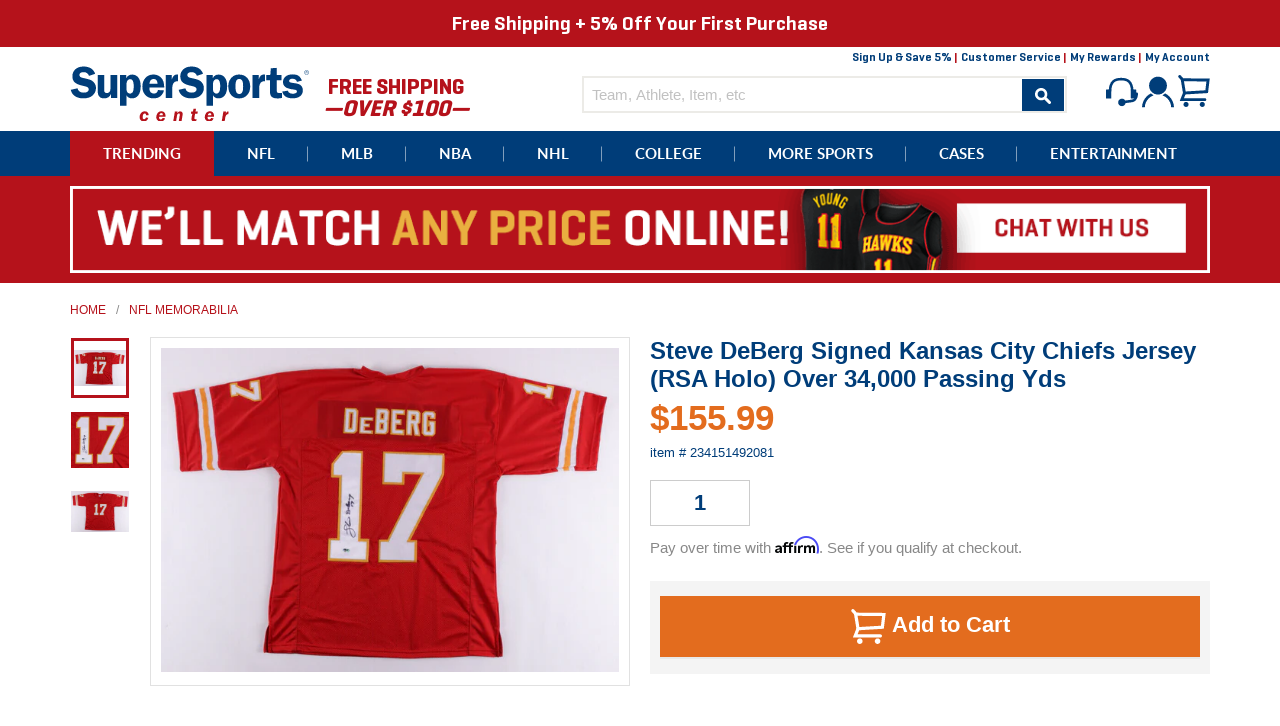

--- FILE ---
content_type: text/html; charset=utf-8
request_url: https://www.supersportscenter.com/products/steve-deberg-signed-kansas-city-chiefs-jersey-rsa-holo-over-34000-passing-yds
body_size: 33699
content:
<!doctype html>
<!--[if IE 9]> <html class="ie9 no-js" lang="en"> <![endif]-->
<!--[if (gt IE 9)|!(IE)]><!--> <html class="no-js" lang="en"> <!--<![endif]-->
<head>
  <meta charset="utf-8">
  <meta http-equiv="X-UA-Compatible" content="IE=edge,chrome=1">
  <meta name="viewport" content="width=device-width,initial-scale=1">
  <meta name="theme-color" content="#003d79">
  <link rel="shortcut icon" href="//www.supersportscenter.com/cdn/shop/t/2/assets/favicon.ico?v=36980805504743436401515465421" type="image/x-icon" />
  <link rel="canonical" href="https://www.supersportscenter.com/products/steve-deberg-signed-kansas-city-chiefs-jersey-rsa-holo-over-34000-passing-yds">
  <title>










  Steve DeBerg Signed Kansas City Chiefs Jersey (RSA Holo) over 34,000 P







&ndash; Super Sports Center
</title>

  
    <meta name="description" content="Custom on-field style jersey. Everything is sewn on, size XL. Hand-signed by Steve DeBerg.The lot / autograph(s) includes an official Rochester Sports Autographs hologram for authenticity purposes.Authentication: RSA Hologram">
  

  <meta property="og:site_name" content="Super Sports Center">
<meta property="og:url" content="https://www.supersportscenter.com/products/steve-deberg-signed-kansas-city-chiefs-jersey-rsa-holo-over-34000-passing-yds">
<meta property="og:title" content="Steve DeBerg Signed Kansas City Chiefs Jersey (RSA Holo) over 34,000 Passing Yds">
<meta property="og:type" content="product">
<meta property="og:description" content="Custom on-field style jersey. Everything is sewn on, size XL. Hand-signed by Steve DeBerg.The lot / autograph(s) includes an official Rochester Sports Autographs hologram for authenticity purposes.Authentication: RSA Hologram"><meta property="og:price:amount" content="155.99">
  <meta property="og:price:currency" content="USD"><meta property="og:image" content="http://www.supersportscenter.com/cdn/shop/files/s-l1600_7f270f69-4929-4e43-8813-a444f50cbd46_1024x1024.jpg?v=1724099807"><meta property="og:image" content="http://www.supersportscenter.com/cdn/shop/files/s-l1600_8109bf9e-3c6b-4f8b-8892-73757c4d5aa3_1024x1024.jpg?v=1724099807"><meta property="og:image" content="http://www.supersportscenter.com/cdn/shop/files/s-l1600_5d12ea6a-f847-40be-ad7c-bfb27564b0a4_1024x1024.jpg?v=1724099807">
<meta property="og:image:secure_url" content="https://www.supersportscenter.com/cdn/shop/files/s-l1600_7f270f69-4929-4e43-8813-a444f50cbd46_1024x1024.jpg?v=1724099807"><meta property="og:image:secure_url" content="https://www.supersportscenter.com/cdn/shop/files/s-l1600_8109bf9e-3c6b-4f8b-8892-73757c4d5aa3_1024x1024.jpg?v=1724099807"><meta property="og:image:secure_url" content="https://www.supersportscenter.com/cdn/shop/files/s-l1600_5d12ea6a-f847-40be-ad7c-bfb27564b0a4_1024x1024.jpg?v=1724099807">

<meta name="twitter:site" content="@supersportscent">
<meta name="twitter:card" content="summary_large_image">
<meta name="twitter:title" content="Steve DeBerg Signed Kansas City Chiefs Jersey (RSA Holo) over 34,000 Passing Yds">
<meta name="twitter:description" content="Custom on-field style jersey. Everything is sewn on, size XL. Hand-signed by Steve DeBerg.The lot / autograph(s) includes an official Rochester Sports Autographs hologram for authenticity purposes.Authentication: RSA Hologram">

  <link href="//www.supersportscenter.com/cdn/shop/t/2/assets/theme.scss.css?v=109454118046934181241697597149" rel="stylesheet" type="text/css" media="all" />
  



  <script>
    document.documentElement.className = document.documentElement.className.replace('no-js', 'js');

    window.theme = window.theme || {};
    theme.strings = {
      stockAvailable: "1 available",
      addToCart: "Add to Cart",
      soldOut: "Sold Out",
      unavailable: "Unavailable",
      noStockAvailable: "The item could not be added to your cart because there are not enough in stock.",
      willNotShipUntil: "Will not ship until [date]",
      willBeInStockAfter: "Will be in stock after [date]",
      totalCartDiscount: "You're saving [savings]"
    };

    
      theme.moneyFormat = "${{amount}}";
    
  </script>

  

  <!--[if (gt IE 9)|!(IE)]><!--><script src="//www.supersportscenter.com/cdn/shop/t/2/assets/vendor.js?v=54125423730662551191593609026" defer="defer"></script><!--<![endif]-->
  <!--[if lt IE 9]><script src="//www.supersportscenter.com/cdn/shop/t/2/assets/vendor.js?v=54125423730662551191593609026"></script><![endif]-->

  <!--[if (gt IE 9)|!(IE)]><!--><script src="//www.supersportscenter.com/cdn/shop/t/2/assets/theme.js?v=138487946226367360811654578905" defer="defer"></script><!--<![endif]-->
  <!--[if lte IE 9]><script src="//www.supersportscenter.com/cdn/shop/t/2/assets/theme.js?v=138487946226367360811654578905"></script><![endif]-->

  <script>window.performance && window.performance.mark && window.performance.mark('shopify.content_for_header.start');</script><meta id="shopify-digital-wallet" name="shopify-digital-wallet" content="/13530647/digital_wallets/dialog">
<meta name="shopify-checkout-api-token" content="ff9f5e0504a69f596a3868f1169d2cd9">
<meta id="in-context-paypal-metadata" data-shop-id="13530647" data-venmo-supported="false" data-environment="production" data-locale="en_US" data-paypal-v4="true" data-currency="USD">
<link rel="alternate" type="application/json+oembed" href="https://www.supersportscenter.com/products/steve-deberg-signed-kansas-city-chiefs-jersey-rsa-holo-over-34000-passing-yds.oembed">
<script async="async" src="/checkouts/internal/preloads.js?locale=en-US"></script>
<link rel="preconnect" href="https://shop.app" crossorigin="anonymous">
<script async="async" src="https://shop.app/checkouts/internal/preloads.js?locale=en-US&shop_id=13530647" crossorigin="anonymous"></script>
<script id="shopify-features" type="application/json">{"accessToken":"ff9f5e0504a69f596a3868f1169d2cd9","betas":["rich-media-storefront-analytics"],"domain":"www.supersportscenter.com","predictiveSearch":true,"shopId":13530647,"locale":"en"}</script>
<script>var Shopify = Shopify || {};
Shopify.shop = "super-sports-center.myshopify.com";
Shopify.locale = "en";
Shopify.currency = {"active":"USD","rate":"1.0"};
Shopify.country = "US";
Shopify.theme = {"name":"Super Sports Center","id":108935297,"schema_name":"Super Sports Center","schema_version":"1.0","theme_store_id":775,"role":"main"};
Shopify.theme.handle = "null";
Shopify.theme.style = {"id":null,"handle":null};
Shopify.cdnHost = "www.supersportscenter.com/cdn";
Shopify.routes = Shopify.routes || {};
Shopify.routes.root = "/";</script>
<script type="module">!function(o){(o.Shopify=o.Shopify||{}).modules=!0}(window);</script>
<script>!function(o){function n(){var o=[];function n(){o.push(Array.prototype.slice.apply(arguments))}return n.q=o,n}var t=o.Shopify=o.Shopify||{};t.loadFeatures=n(),t.autoloadFeatures=n()}(window);</script>
<script>
  window.ShopifyPay = window.ShopifyPay || {};
  window.ShopifyPay.apiHost = "shop.app\/pay";
  window.ShopifyPay.redirectState = null;
</script>
<script id="shop-js-analytics" type="application/json">{"pageType":"product"}</script>
<script defer="defer" async type="module" src="//www.supersportscenter.com/cdn/shopifycloud/shop-js/modules/v2/client.init-shop-cart-sync_BT-GjEfc.en.esm.js"></script>
<script defer="defer" async type="module" src="//www.supersportscenter.com/cdn/shopifycloud/shop-js/modules/v2/chunk.common_D58fp_Oc.esm.js"></script>
<script defer="defer" async type="module" src="//www.supersportscenter.com/cdn/shopifycloud/shop-js/modules/v2/chunk.modal_xMitdFEc.esm.js"></script>
<script type="module">
  await import("//www.supersportscenter.com/cdn/shopifycloud/shop-js/modules/v2/client.init-shop-cart-sync_BT-GjEfc.en.esm.js");
await import("//www.supersportscenter.com/cdn/shopifycloud/shop-js/modules/v2/chunk.common_D58fp_Oc.esm.js");
await import("//www.supersportscenter.com/cdn/shopifycloud/shop-js/modules/v2/chunk.modal_xMitdFEc.esm.js");

  window.Shopify.SignInWithShop?.initShopCartSync?.({"fedCMEnabled":true,"windoidEnabled":true});

</script>
<script>
  window.Shopify = window.Shopify || {};
  if (!window.Shopify.featureAssets) window.Shopify.featureAssets = {};
  window.Shopify.featureAssets['shop-js'] = {"shop-cart-sync":["modules/v2/client.shop-cart-sync_DZOKe7Ll.en.esm.js","modules/v2/chunk.common_D58fp_Oc.esm.js","modules/v2/chunk.modal_xMitdFEc.esm.js"],"init-fed-cm":["modules/v2/client.init-fed-cm_B6oLuCjv.en.esm.js","modules/v2/chunk.common_D58fp_Oc.esm.js","modules/v2/chunk.modal_xMitdFEc.esm.js"],"shop-cash-offers":["modules/v2/client.shop-cash-offers_D2sdYoxE.en.esm.js","modules/v2/chunk.common_D58fp_Oc.esm.js","modules/v2/chunk.modal_xMitdFEc.esm.js"],"shop-login-button":["modules/v2/client.shop-login-button_QeVjl5Y3.en.esm.js","modules/v2/chunk.common_D58fp_Oc.esm.js","modules/v2/chunk.modal_xMitdFEc.esm.js"],"pay-button":["modules/v2/client.pay-button_DXTOsIq6.en.esm.js","modules/v2/chunk.common_D58fp_Oc.esm.js","modules/v2/chunk.modal_xMitdFEc.esm.js"],"shop-button":["modules/v2/client.shop-button_DQZHx9pm.en.esm.js","modules/v2/chunk.common_D58fp_Oc.esm.js","modules/v2/chunk.modal_xMitdFEc.esm.js"],"avatar":["modules/v2/client.avatar_BTnouDA3.en.esm.js"],"init-windoid":["modules/v2/client.init-windoid_CR1B-cfM.en.esm.js","modules/v2/chunk.common_D58fp_Oc.esm.js","modules/v2/chunk.modal_xMitdFEc.esm.js"],"init-shop-for-new-customer-accounts":["modules/v2/client.init-shop-for-new-customer-accounts_C_vY_xzh.en.esm.js","modules/v2/client.shop-login-button_QeVjl5Y3.en.esm.js","modules/v2/chunk.common_D58fp_Oc.esm.js","modules/v2/chunk.modal_xMitdFEc.esm.js"],"init-shop-email-lookup-coordinator":["modules/v2/client.init-shop-email-lookup-coordinator_BI7n9ZSv.en.esm.js","modules/v2/chunk.common_D58fp_Oc.esm.js","modules/v2/chunk.modal_xMitdFEc.esm.js"],"init-shop-cart-sync":["modules/v2/client.init-shop-cart-sync_BT-GjEfc.en.esm.js","modules/v2/chunk.common_D58fp_Oc.esm.js","modules/v2/chunk.modal_xMitdFEc.esm.js"],"shop-toast-manager":["modules/v2/client.shop-toast-manager_DiYdP3xc.en.esm.js","modules/v2/chunk.common_D58fp_Oc.esm.js","modules/v2/chunk.modal_xMitdFEc.esm.js"],"init-customer-accounts":["modules/v2/client.init-customer-accounts_D9ZNqS-Q.en.esm.js","modules/v2/client.shop-login-button_QeVjl5Y3.en.esm.js","modules/v2/chunk.common_D58fp_Oc.esm.js","modules/v2/chunk.modal_xMitdFEc.esm.js"],"init-customer-accounts-sign-up":["modules/v2/client.init-customer-accounts-sign-up_iGw4briv.en.esm.js","modules/v2/client.shop-login-button_QeVjl5Y3.en.esm.js","modules/v2/chunk.common_D58fp_Oc.esm.js","modules/v2/chunk.modal_xMitdFEc.esm.js"],"shop-follow-button":["modules/v2/client.shop-follow-button_CqMgW2wH.en.esm.js","modules/v2/chunk.common_D58fp_Oc.esm.js","modules/v2/chunk.modal_xMitdFEc.esm.js"],"checkout-modal":["modules/v2/client.checkout-modal_xHeaAweL.en.esm.js","modules/v2/chunk.common_D58fp_Oc.esm.js","modules/v2/chunk.modal_xMitdFEc.esm.js"],"shop-login":["modules/v2/client.shop-login_D91U-Q7h.en.esm.js","modules/v2/chunk.common_D58fp_Oc.esm.js","modules/v2/chunk.modal_xMitdFEc.esm.js"],"lead-capture":["modules/v2/client.lead-capture_BJmE1dJe.en.esm.js","modules/v2/chunk.common_D58fp_Oc.esm.js","modules/v2/chunk.modal_xMitdFEc.esm.js"],"payment-terms":["modules/v2/client.payment-terms_Ci9AEqFq.en.esm.js","modules/v2/chunk.common_D58fp_Oc.esm.js","modules/v2/chunk.modal_xMitdFEc.esm.js"]};
</script>
<script>(function() {
  var isLoaded = false;
  function asyncLoad() {
    if (isLoaded) return;
    isLoaded = true;
    var urls = ["https:\/\/embed.tawk.to\/widget-script\/5afd92045f7cdf4f05344f31\/default.js?shop=super-sports-center.myshopify.com","https:\/\/chimpstatic.com\/mcjs-connected\/js\/users\/aaa46c2f90fffea36e79b4712\/37a373addd96a8764207dedca.js?shop=super-sports-center.myshopify.com"];
    for (var i = 0; i < urls.length; i++) {
      var s = document.createElement('script');
      s.type = 'text/javascript';
      s.async = true;
      s.src = urls[i];
      var x = document.getElementsByTagName('script')[0];
      x.parentNode.insertBefore(s, x);
    }
  };
  if(window.attachEvent) {
    window.attachEvent('onload', asyncLoad);
  } else {
    window.addEventListener('load', asyncLoad, false);
  }
})();</script>
<script id="__st">var __st={"a":13530647,"offset":-18000,"reqid":"a3ff3e06-ad26-405a-b4ef-dc85a05ffc17-1769146290","pageurl":"www.supersportscenter.com\/products\/steve-deberg-signed-kansas-city-chiefs-jersey-rsa-holo-over-34000-passing-yds","u":"599a1108efc8","p":"product","rtyp":"product","rid":8990848876775};</script>
<script>window.ShopifyPaypalV4VisibilityTracking = true;</script>
<script id="captcha-bootstrap">!function(){'use strict';const t='contact',e='account',n='new_comment',o=[[t,t],['blogs',n],['comments',n],[t,'customer']],c=[[e,'customer_login'],[e,'guest_login'],[e,'recover_customer_password'],[e,'create_customer']],r=t=>t.map((([t,e])=>`form[action*='/${t}']:not([data-nocaptcha='true']) input[name='form_type'][value='${e}']`)).join(','),a=t=>()=>t?[...document.querySelectorAll(t)].map((t=>t.form)):[];function s(){const t=[...o],e=r(t);return a(e)}const i='password',u='form_key',d=['recaptcha-v3-token','g-recaptcha-response','h-captcha-response',i],f=()=>{try{return window.sessionStorage}catch{return}},m='__shopify_v',_=t=>t.elements[u];function p(t,e,n=!1){try{const o=window.sessionStorage,c=JSON.parse(o.getItem(e)),{data:r}=function(t){const{data:e,action:n}=t;return t[m]||n?{data:e,action:n}:{data:t,action:n}}(c);for(const[e,n]of Object.entries(r))t.elements[e]&&(t.elements[e].value=n);n&&o.removeItem(e)}catch(o){console.error('form repopulation failed',{error:o})}}const l='form_type',E='cptcha';function T(t){t.dataset[E]=!0}const w=window,h=w.document,L='Shopify',v='ce_forms',y='captcha';let A=!1;((t,e)=>{const n=(g='f06e6c50-85a8-45c8-87d0-21a2b65856fe',I='https://cdn.shopify.com/shopifycloud/storefront-forms-hcaptcha/ce_storefront_forms_captcha_hcaptcha.v1.5.2.iife.js',D={infoText:'Protected by hCaptcha',privacyText:'Privacy',termsText:'Terms'},(t,e,n)=>{const o=w[L][v],c=o.bindForm;if(c)return c(t,g,e,D).then(n);var r;o.q.push([[t,g,e,D],n]),r=I,A||(h.body.append(Object.assign(h.createElement('script'),{id:'captcha-provider',async:!0,src:r})),A=!0)});var g,I,D;w[L]=w[L]||{},w[L][v]=w[L][v]||{},w[L][v].q=[],w[L][y]=w[L][y]||{},w[L][y].protect=function(t,e){n(t,void 0,e),T(t)},Object.freeze(w[L][y]),function(t,e,n,w,h,L){const[v,y,A,g]=function(t,e,n){const i=e?o:[],u=t?c:[],d=[...i,...u],f=r(d),m=r(i),_=r(d.filter((([t,e])=>n.includes(e))));return[a(f),a(m),a(_),s()]}(w,h,L),I=t=>{const e=t.target;return e instanceof HTMLFormElement?e:e&&e.form},D=t=>v().includes(t);t.addEventListener('submit',(t=>{const e=I(t);if(!e)return;const n=D(e)&&!e.dataset.hcaptchaBound&&!e.dataset.recaptchaBound,o=_(e),c=g().includes(e)&&(!o||!o.value);(n||c)&&t.preventDefault(),c&&!n&&(function(t){try{if(!f())return;!function(t){const e=f();if(!e)return;const n=_(t);if(!n)return;const o=n.value;o&&e.removeItem(o)}(t);const e=Array.from(Array(32),(()=>Math.random().toString(36)[2])).join('');!function(t,e){_(t)||t.append(Object.assign(document.createElement('input'),{type:'hidden',name:u})),t.elements[u].value=e}(t,e),function(t,e){const n=f();if(!n)return;const o=[...t.querySelectorAll(`input[type='${i}']`)].map((({name:t})=>t)),c=[...d,...o],r={};for(const[a,s]of new FormData(t).entries())c.includes(a)||(r[a]=s);n.setItem(e,JSON.stringify({[m]:1,action:t.action,data:r}))}(t,e)}catch(e){console.error('failed to persist form',e)}}(e),e.submit())}));const S=(t,e)=>{t&&!t.dataset[E]&&(n(t,e.some((e=>e===t))),T(t))};for(const o of['focusin','change'])t.addEventListener(o,(t=>{const e=I(t);D(e)&&S(e,y())}));const B=e.get('form_key'),M=e.get(l),P=B&&M;t.addEventListener('DOMContentLoaded',(()=>{const t=y();if(P)for(const e of t)e.elements[l].value===M&&p(e,B);[...new Set([...A(),...v().filter((t=>'true'===t.dataset.shopifyCaptcha))])].forEach((e=>S(e,t)))}))}(h,new URLSearchParams(w.location.search),n,t,e,['guest_login'])})(!0,!0)}();</script>
<script integrity="sha256-4kQ18oKyAcykRKYeNunJcIwy7WH5gtpwJnB7kiuLZ1E=" data-source-attribution="shopify.loadfeatures" defer="defer" src="//www.supersportscenter.com/cdn/shopifycloud/storefront/assets/storefront/load_feature-a0a9edcb.js" crossorigin="anonymous"></script>
<script crossorigin="anonymous" defer="defer" src="//www.supersportscenter.com/cdn/shopifycloud/storefront/assets/shopify_pay/storefront-65b4c6d7.js?v=20250812"></script>
<script data-source-attribution="shopify.dynamic_checkout.dynamic.init">var Shopify=Shopify||{};Shopify.PaymentButton=Shopify.PaymentButton||{isStorefrontPortableWallets:!0,init:function(){window.Shopify.PaymentButton.init=function(){};var t=document.createElement("script");t.src="https://www.supersportscenter.com/cdn/shopifycloud/portable-wallets/latest/portable-wallets.en.js",t.type="module",document.head.appendChild(t)}};
</script>
<script data-source-attribution="shopify.dynamic_checkout.buyer_consent">
  function portableWalletsHideBuyerConsent(e){var t=document.getElementById("shopify-buyer-consent"),n=document.getElementById("shopify-subscription-policy-button");t&&n&&(t.classList.add("hidden"),t.setAttribute("aria-hidden","true"),n.removeEventListener("click",e))}function portableWalletsShowBuyerConsent(e){var t=document.getElementById("shopify-buyer-consent"),n=document.getElementById("shopify-subscription-policy-button");t&&n&&(t.classList.remove("hidden"),t.removeAttribute("aria-hidden"),n.addEventListener("click",e))}window.Shopify?.PaymentButton&&(window.Shopify.PaymentButton.hideBuyerConsent=portableWalletsHideBuyerConsent,window.Shopify.PaymentButton.showBuyerConsent=portableWalletsShowBuyerConsent);
</script>
<script data-source-attribution="shopify.dynamic_checkout.cart.bootstrap">document.addEventListener("DOMContentLoaded",(function(){function t(){return document.querySelector("shopify-accelerated-checkout-cart, shopify-accelerated-checkout")}if(t())Shopify.PaymentButton.init();else{new MutationObserver((function(e,n){t()&&(Shopify.PaymentButton.init(),n.disconnect())})).observe(document.body,{childList:!0,subtree:!0})}}));
</script>
<link id="shopify-accelerated-checkout-styles" rel="stylesheet" media="screen" href="https://www.supersportscenter.com/cdn/shopifycloud/portable-wallets/latest/accelerated-checkout-backwards-compat.css" crossorigin="anonymous">
<style id="shopify-accelerated-checkout-cart">
        #shopify-buyer-consent {
  margin-top: 1em;
  display: inline-block;
  width: 100%;
}

#shopify-buyer-consent.hidden {
  display: none;
}

#shopify-subscription-policy-button {
  background: none;
  border: none;
  padding: 0;
  text-decoration: underline;
  font-size: inherit;
  cursor: pointer;
}

#shopify-subscription-policy-button::before {
  box-shadow: none;
}

      </style>

<script>window.performance && window.performance.mark && window.performance.mark('shopify.content_for_header.end');</script>

  <script>
    var _affirm_config = {
      public_api_key: /* Replace with your Affirm Public API Key */ "0GUR7CP7ECUBPH99", /* Replace with your Affirm Public API Key */
      script: "https://cdn1.affirm.com/js/v2/affirm.js",
      session_id:"YOUR_VISITOR_SESSION_ID"
    };
    (function(l,g,m,e,a,f,b){var d,c=l[m]||{},h=document.createElement(f),n=document.getElementsByTagName(f)[0],k=function(a,b,c){return function(){a[b]._.push([c,arguments])}};c[e]=k(c,e,"set");d=c[e];c[a]={};c[a]._=[];d._=[];c[a][b]=k(c,a,b);a=0;for(b="set add save post open empty reset on off trigger ready setProduct".split(" ");a<b.length;a++)d[b[a]]=k(c,e,b[a]);a=0;for(b=["get","token","url","items"];a<b.length;a++)d[b[a]]=function(){};h.async=!0;h.src=g[f];n.parentNode.insertBefore(h,n);delete g[f];d(g);l[m]=c})(window,_affirm_config,"affirm","checkout","ui","script","ready");
    // END AFFIRM.JS EMBED CODE
  </script>
  <script>var shareasaleShopifySSCID=shareasaleShopifyGetParameterByName("sscid");function shareasaleShopifySetCookie(e,a,o,i,r){if(e&&a){var s,S=i?"; path="+i:"",h=r?"; domain="+r:"",t="";o&&((s=new Date).setTime(s.getTime()+o),t="; expires="+s.toUTCString()),document.cookie=e+"="+a+t+S+h}}function shareasaleShopifyGetParameterByName(e,a){a||(a=window.location.href),e=e.replace(/[\[\]]/g,"\\$&");var o=new RegExp("[?&]"+e+"(=([^&#]*)|&|#|$)").exec(a);return o?o[2]?decodeURIComponent(o[2].replace(/\+/g," ")):"":null}shareasaleShopifySSCID&&shareasaleShopifySetCookie("shareasaleShopifySSCID",shareasaleShopifySSCID,94670778e4,"/");</script>
<!-- BEGIN app block: shopify://apps/epa-easy-product-addons/blocks/speedup_link/0099190e-a0cb-49e7-8d26-026c9d26f337 --><!-- BEGIN app snippet: sg_product -->

<script>
  window["sg_addon_master_id"]="8990848876775";
  window["sgAddonCollectionMetaAddons"]=  { collection_id:35335962669,"addons":[{"handle":"premium-elite-horizontal-jersey-framing","priority":1,"text_field":0},{"handle":"premium-horizontal-jersey-framing","priority":2,"text_field":0},{"handle":"premium-vertical-jersey-framing","priority":3,"text_field":0},{"handle":"deluxe-vertical-jersey-framing","priority":4,"text_field":0},{"handle":"super-deluxe-horizontal-jersey-framing-w-logo","priority":5,"text_field":0},{"handle":"super-deluxe-horizontal-jersey-framing","priority":6,"text_field":0}],"is_group":0,"is_active":1,"groups":[],"mt_addon_hash":"94w20DVWMS","collection_priority":1} 
  
      var isSgAddonRequest = { collection_id:35335962669,"addons":[{"handle":"premium-elite-horizontal-jersey-framing","priority":1,"text_field":0},{"handle":"premium-horizontal-jersey-framing","priority":2,"text_field":0},{"handle":"premium-vertical-jersey-framing","priority":3,"text_field":0},{"handle":"deluxe-vertical-jersey-framing","priority":4,"text_field":0},{"handle":"super-deluxe-horizontal-jersey-framing-w-logo","priority":5,"text_field":0},{"handle":"super-deluxe-horizontal-jersey-framing","priority":6,"text_field":0}],"is_group":0,"is_active":1,"groups":[],"mt_addon_hash":"94w20DVWMS","collection_priority":1};
      var sgAddon_master_json = {"id":8990848876775,"title":"Steve DeBerg Signed Kansas City Chiefs Jersey (RSA Holo) over 34,000 Passing Yds","handle":"steve-deberg-signed-kansas-city-chiefs-jersey-rsa-holo-over-34000-passing-yds","description":"\u003cp\u003eCustom on-field style jersey. Everything is sewn on, size XL. Hand-signed by Steve DeBerg.The lot \/ autograph(s) includes an official Rochester Sports Autographs hologram for authenticity purposes.Authentication: RSA Hologram\u003c\/p\u003e","published_at":"2021-11-10T15:59:28-05:00","created_at":"2024-08-19T16:36:47-04:00","vendor":"Friendly Confines","type":"Jersey","tags":["League_NFL","Player_Steve Deberg","Price_$100 To $199","Product Type_Jersey","Sport_Football","Team_Kansas City Chiefs"],"price":15599,"price_min":15599,"price_max":15599,"available":true,"price_varies":false,"compare_at_price":null,"compare_at_price_min":0,"compare_at_price_max":0,"compare_at_price_varies":false,"variants":[{"id":50128158490855,"title":"Default Title","option1":"Default Title","option2":null,"option3":null,"sku":"234151492081","requires_shipping":true,"taxable":true,"featured_image":null,"available":true,"name":"Steve DeBerg Signed Kansas City Chiefs Jersey (RSA Holo) over 34,000 Passing Yds","public_title":null,"options":["Default Title"],"price":15599,"weight":0,"compare_at_price":null,"inventory_quantity":0,"inventory_management":null,"inventory_policy":"deny","barcode":null,"requires_selling_plan":false,"selling_plan_allocations":[]}],"images":["\/\/www.supersportscenter.com\/cdn\/shop\/files\/s-l1600_7f270f69-4929-4e43-8813-a444f50cbd46.jpg?v=1724099807","\/\/www.supersportscenter.com\/cdn\/shop\/files\/s-l1600_8109bf9e-3c6b-4f8b-8892-73757c4d5aa3.jpg?v=1724099807","\/\/www.supersportscenter.com\/cdn\/shop\/files\/s-l1600_5d12ea6a-f847-40be-ad7c-bfb27564b0a4.jpg?v=1724099807"],"featured_image":"\/\/www.supersportscenter.com\/cdn\/shop\/files\/s-l1600_7f270f69-4929-4e43-8813-a444f50cbd46.jpg?v=1724099807","options":["Title"],"media":[{"alt":null,"id":35465328460007,"position":1,"preview_image":{"aspect_ratio":1.41,"height":709,"width":1000,"src":"\/\/www.supersportscenter.com\/cdn\/shop\/files\/s-l1600_7f270f69-4929-4e43-8813-a444f50cbd46.jpg?v=1724099807"},"aspect_ratio":1.41,"height":709,"media_type":"image","src":"\/\/www.supersportscenter.com\/cdn\/shop\/files\/s-l1600_7f270f69-4929-4e43-8813-a444f50cbd46.jpg?v=1724099807","width":1000},{"alt":null,"id":35465328492775,"position":2,"preview_image":{"aspect_ratio":1.033,"height":968,"width":1000,"src":"\/\/www.supersportscenter.com\/cdn\/shop\/files\/s-l1600_8109bf9e-3c6b-4f8b-8892-73757c4d5aa3.jpg?v=1724099807"},"aspect_ratio":1.033,"height":968,"media_type":"image","src":"\/\/www.supersportscenter.com\/cdn\/shop\/files\/s-l1600_8109bf9e-3c6b-4f8b-8892-73757c4d5aa3.jpg?v=1724099807","width":1000},{"alt":null,"id":35465328525543,"position":3,"preview_image":{"aspect_ratio":1.414,"height":707,"width":1000,"src":"\/\/www.supersportscenter.com\/cdn\/shop\/files\/s-l1600_5d12ea6a-f847-40be-ad7c-bfb27564b0a4.jpg?v=1724099807"},"aspect_ratio":1.414,"height":707,"media_type":"image","src":"\/\/www.supersportscenter.com\/cdn\/shop\/files\/s-l1600_5d12ea6a-f847-40be-ad7c-bfb27564b0a4.jpg?v=1724099807","width":1000}],"requires_selling_plan":false,"selling_plan_groups":[],"content":"\u003cp\u003eCustom on-field style jersey. Everything is sewn on, size XL. Hand-signed by Steve DeBerg.The lot \/ autograph(s) includes an official Rochester Sports Autographs hologram for authenticity purposes.Authentication: RSA Hologram\u003c\/p\u003e"};
  
</script>

<!-- END app snippet -->

  <script>
    window["sg_addons_coll_ids"] = {
      ids:"34514239533,34531901485,35335962669,249955201,34516467757,34627944493,34515615789,34663071789"
    };
    window["items_with_ids"] = false || {}
  </script>


<!-- BEGIN app snippet: sg-globals -->
<script type="text/javascript">
  (function(){
    const convertLang = (locale) => {
      let t = locale.toUpperCase();
      return "PT-BR" === t || "PT-PT" === t || "ZH-CN" === t || "ZH-TW" === t ? t.replace("-", "_") : t.match(/^[a-zA-Z]{2}-[a-zA-Z]{2}$/) ? t.substring(0, 2) : t
    }

    const sg_addon_setGlobalVariables = () => {
      try{
        let locale = "en";
        window["sg_addon_currentLanguage"] = convertLang(locale);
        window["sg_addon_defaultLanguage"] ="en";
        window["sg_addon_defaultRootUrl"] ="/";
        window["sg_addon_currentRootUrl"] ="/";
        window["sg_addon_shopLocales"] = sgAddonGetAllLocales();
      }catch(err){
        console.log("Language Config:- ",err);
      }
    }

    const sgAddonGetAllLocales = () => {
      let shopLocales = {};
      try{shopLocales["en"] = {
            endonymName : "English",
            isoCode : "en",
            name : "English",
            primary : true,
            rootUrl : "\/"
          };}catch(err){
        console.log("getAllLocales Config:- ",err);
      }
      return shopLocales;
    }

    sg_addon_setGlobalVariables();
    
    window["sg_addon_sfApiVersion"]='2025-04';
    window["sgAddon_moneyFormats"] = {
      "money": "${{amount}}",
      "moneyCurrency": "${{amount}} USD"
    };
    window["sg_addon_groupsData"] = {};
    try {
      let customSGAddonMeta = {};
      if (customSGAddonMeta.sg_addon_custom_js) {
        Function(customSGAddonMeta.sg_addon_custom_js)();
      }
    } catch (error) {
      console.warn("Error In SG Addon Custom Code", error);
    }
  })();
</script>
<!-- END app snippet -->
<!-- BEGIN app snippet: sg_speedup -->


<script>
  try{
    window["sgAddon_all_translated"] = {}
    window["sg_addon_settings_config"] =  "" ;
    window["sgAddon_translated_locale"] =  "" ;
    window["sg_addon_all_group_translations"] = {};
    window["sgAddon_group_translated_locale"] =  "" ;
  } catch(error){
    console.warn("Error in getting settings or translate", error);
  }
</script>



<!-- ADDONS SCRIPT FROM SPEEDUP CDN -->
	<script type="text/javascript" src='https://cdnbspa.spicegems.com/js/serve/shop/super-sports-center.myshopify.com/index_684d246f773b910b748f580359b5603e5accf706.js?v=infytonow803' type="text/javascript" async></script>

<!-- END app snippet -->



<!-- END app block --><link href="https://monorail-edge.shopifysvc.com" rel="dns-prefetch">
<script>(function(){if ("sendBeacon" in navigator && "performance" in window) {try {var session_token_from_headers = performance.getEntriesByType('navigation')[0].serverTiming.find(x => x.name == '_s').description;} catch {var session_token_from_headers = undefined;}var session_cookie_matches = document.cookie.match(/_shopify_s=([^;]*)/);var session_token_from_cookie = session_cookie_matches && session_cookie_matches.length === 2 ? session_cookie_matches[1] : "";var session_token = session_token_from_headers || session_token_from_cookie || "";function handle_abandonment_event(e) {var entries = performance.getEntries().filter(function(entry) {return /monorail-edge.shopifysvc.com/.test(entry.name);});if (!window.abandonment_tracked && entries.length === 0) {window.abandonment_tracked = true;var currentMs = Date.now();var navigation_start = performance.timing.navigationStart;var payload = {shop_id: 13530647,url: window.location.href,navigation_start,duration: currentMs - navigation_start,session_token,page_type: "product"};window.navigator.sendBeacon("https://monorail-edge.shopifysvc.com/v1/produce", JSON.stringify({schema_id: "online_store_buyer_site_abandonment/1.1",payload: payload,metadata: {event_created_at_ms: currentMs,event_sent_at_ms: currentMs}}));}}window.addEventListener('pagehide', handle_abandonment_event);}}());</script>
<script id="web-pixels-manager-setup">(function e(e,d,r,n,o){if(void 0===o&&(o={}),!Boolean(null===(a=null===(i=window.Shopify)||void 0===i?void 0:i.analytics)||void 0===a?void 0:a.replayQueue)){var i,a;window.Shopify=window.Shopify||{};var t=window.Shopify;t.analytics=t.analytics||{};var s=t.analytics;s.replayQueue=[],s.publish=function(e,d,r){return s.replayQueue.push([e,d,r]),!0};try{self.performance.mark("wpm:start")}catch(e){}var l=function(){var e={modern:/Edge?\/(1{2}[4-9]|1[2-9]\d|[2-9]\d{2}|\d{4,})\.\d+(\.\d+|)|Firefox\/(1{2}[4-9]|1[2-9]\d|[2-9]\d{2}|\d{4,})\.\d+(\.\d+|)|Chrom(ium|e)\/(9{2}|\d{3,})\.\d+(\.\d+|)|(Maci|X1{2}).+ Version\/(15\.\d+|(1[6-9]|[2-9]\d|\d{3,})\.\d+)([,.]\d+|)( \(\w+\)|)( Mobile\/\w+|) Safari\/|Chrome.+OPR\/(9{2}|\d{3,})\.\d+\.\d+|(CPU[ +]OS|iPhone[ +]OS|CPU[ +]iPhone|CPU IPhone OS|CPU iPad OS)[ +]+(15[._]\d+|(1[6-9]|[2-9]\d|\d{3,})[._]\d+)([._]\d+|)|Android:?[ /-](13[3-9]|1[4-9]\d|[2-9]\d{2}|\d{4,})(\.\d+|)(\.\d+|)|Android.+Firefox\/(13[5-9]|1[4-9]\d|[2-9]\d{2}|\d{4,})\.\d+(\.\d+|)|Android.+Chrom(ium|e)\/(13[3-9]|1[4-9]\d|[2-9]\d{2}|\d{4,})\.\d+(\.\d+|)|SamsungBrowser\/([2-9]\d|\d{3,})\.\d+/,legacy:/Edge?\/(1[6-9]|[2-9]\d|\d{3,})\.\d+(\.\d+|)|Firefox\/(5[4-9]|[6-9]\d|\d{3,})\.\d+(\.\d+|)|Chrom(ium|e)\/(5[1-9]|[6-9]\d|\d{3,})\.\d+(\.\d+|)([\d.]+$|.*Safari\/(?![\d.]+ Edge\/[\d.]+$))|(Maci|X1{2}).+ Version\/(10\.\d+|(1[1-9]|[2-9]\d|\d{3,})\.\d+)([,.]\d+|)( \(\w+\)|)( Mobile\/\w+|) Safari\/|Chrome.+OPR\/(3[89]|[4-9]\d|\d{3,})\.\d+\.\d+|(CPU[ +]OS|iPhone[ +]OS|CPU[ +]iPhone|CPU IPhone OS|CPU iPad OS)[ +]+(10[._]\d+|(1[1-9]|[2-9]\d|\d{3,})[._]\d+)([._]\d+|)|Android:?[ /-](13[3-9]|1[4-9]\d|[2-9]\d{2}|\d{4,})(\.\d+|)(\.\d+|)|Mobile Safari.+OPR\/([89]\d|\d{3,})\.\d+\.\d+|Android.+Firefox\/(13[5-9]|1[4-9]\d|[2-9]\d{2}|\d{4,})\.\d+(\.\d+|)|Android.+Chrom(ium|e)\/(13[3-9]|1[4-9]\d|[2-9]\d{2}|\d{4,})\.\d+(\.\d+|)|Android.+(UC? ?Browser|UCWEB|U3)[ /]?(15\.([5-9]|\d{2,})|(1[6-9]|[2-9]\d|\d{3,})\.\d+)\.\d+|SamsungBrowser\/(5\.\d+|([6-9]|\d{2,})\.\d+)|Android.+MQ{2}Browser\/(14(\.(9|\d{2,})|)|(1[5-9]|[2-9]\d|\d{3,})(\.\d+|))(\.\d+|)|K[Aa][Ii]OS\/(3\.\d+|([4-9]|\d{2,})\.\d+)(\.\d+|)/},d=e.modern,r=e.legacy,n=navigator.userAgent;return n.match(d)?"modern":n.match(r)?"legacy":"unknown"}(),u="modern"===l?"modern":"legacy",c=(null!=n?n:{modern:"",legacy:""})[u],f=function(e){return[e.baseUrl,"/wpm","/b",e.hashVersion,"modern"===e.buildTarget?"m":"l",".js"].join("")}({baseUrl:d,hashVersion:r,buildTarget:u}),m=function(e){var d=e.version,r=e.bundleTarget,n=e.surface,o=e.pageUrl,i=e.monorailEndpoint;return{emit:function(e){var a=e.status,t=e.errorMsg,s=(new Date).getTime(),l=JSON.stringify({metadata:{event_sent_at_ms:s},events:[{schema_id:"web_pixels_manager_load/3.1",payload:{version:d,bundle_target:r,page_url:o,status:a,surface:n,error_msg:t},metadata:{event_created_at_ms:s}}]});if(!i)return console&&console.warn&&console.warn("[Web Pixels Manager] No Monorail endpoint provided, skipping logging."),!1;try{return self.navigator.sendBeacon.bind(self.navigator)(i,l)}catch(e){}var u=new XMLHttpRequest;try{return u.open("POST",i,!0),u.setRequestHeader("Content-Type","text/plain"),u.send(l),!0}catch(e){return console&&console.warn&&console.warn("[Web Pixels Manager] Got an unhandled error while logging to Monorail."),!1}}}}({version:r,bundleTarget:l,surface:e.surface,pageUrl:self.location.href,monorailEndpoint:e.monorailEndpoint});try{o.browserTarget=l,function(e){var d=e.src,r=e.async,n=void 0===r||r,o=e.onload,i=e.onerror,a=e.sri,t=e.scriptDataAttributes,s=void 0===t?{}:t,l=document.createElement("script"),u=document.querySelector("head"),c=document.querySelector("body");if(l.async=n,l.src=d,a&&(l.integrity=a,l.crossOrigin="anonymous"),s)for(var f in s)if(Object.prototype.hasOwnProperty.call(s,f))try{l.dataset[f]=s[f]}catch(e){}if(o&&l.addEventListener("load",o),i&&l.addEventListener("error",i),u)u.appendChild(l);else{if(!c)throw new Error("Did not find a head or body element to append the script");c.appendChild(l)}}({src:f,async:!0,onload:function(){if(!function(){var e,d;return Boolean(null===(d=null===(e=window.Shopify)||void 0===e?void 0:e.analytics)||void 0===d?void 0:d.initialized)}()){var d=window.webPixelsManager.init(e)||void 0;if(d){var r=window.Shopify.analytics;r.replayQueue.forEach((function(e){var r=e[0],n=e[1],o=e[2];d.publishCustomEvent(r,n,o)})),r.replayQueue=[],r.publish=d.publishCustomEvent,r.visitor=d.visitor,r.initialized=!0}}},onerror:function(){return m.emit({status:"failed",errorMsg:"".concat(f," has failed to load")})},sri:function(e){var d=/^sha384-[A-Za-z0-9+/=]+$/;return"string"==typeof e&&d.test(e)}(c)?c:"",scriptDataAttributes:o}),m.emit({status:"loading"})}catch(e){m.emit({status:"failed",errorMsg:(null==e?void 0:e.message)||"Unknown error"})}}})({shopId: 13530647,storefrontBaseUrl: "https://www.supersportscenter.com",extensionsBaseUrl: "https://extensions.shopifycdn.com/cdn/shopifycloud/web-pixels-manager",monorailEndpoint: "https://monorail-edge.shopifysvc.com/unstable/produce_batch",surface: "storefront-renderer",enabledBetaFlags: ["2dca8a86"],webPixelsConfigList: [{"id":"459964647","configuration":"{\"config\":\"{\\\"pixel_id\\\":\\\"G-5WJMGXV151\\\",\\\"gtag_events\\\":[{\\\"type\\\":\\\"purchase\\\",\\\"action_label\\\":\\\"G-5WJMGXV151\\\"},{\\\"type\\\":\\\"page_view\\\",\\\"action_label\\\":\\\"G-5WJMGXV151\\\"},{\\\"type\\\":\\\"view_item\\\",\\\"action_label\\\":\\\"G-5WJMGXV151\\\"},{\\\"type\\\":\\\"search\\\",\\\"action_label\\\":\\\"G-5WJMGXV151\\\"},{\\\"type\\\":\\\"add_to_cart\\\",\\\"action_label\\\":\\\"G-5WJMGXV151\\\"},{\\\"type\\\":\\\"begin_checkout\\\",\\\"action_label\\\":\\\"G-5WJMGXV151\\\"},{\\\"type\\\":\\\"add_payment_info\\\",\\\"action_label\\\":\\\"G-5WJMGXV151\\\"}],\\\"enable_monitoring_mode\\\":false}\"}","eventPayloadVersion":"v1","runtimeContext":"OPEN","scriptVersion":"b2a88bafab3e21179ed38636efcd8a93","type":"APP","apiClientId":1780363,"privacyPurposes":[],"dataSharingAdjustments":{"protectedCustomerApprovalScopes":["read_customer_address","read_customer_email","read_customer_name","read_customer_personal_data","read_customer_phone"]}},{"id":"27328743","eventPayloadVersion":"1","runtimeContext":"LAX","scriptVersion":"2","type":"CUSTOM","privacyPurposes":["ANALYTICS","MARKETING","SALE_OF_DATA"],"name":"Google Ads Conversions"},{"id":"27361511","eventPayloadVersion":"1","runtimeContext":"LAX","scriptVersion":"1","type":"CUSTOM","privacyPurposes":["ANALYTICS","MARKETING","SALE_OF_DATA"],"name":"Microsoft Ads Conversions"},{"id":"shopify-app-pixel","configuration":"{}","eventPayloadVersion":"v1","runtimeContext":"STRICT","scriptVersion":"0450","apiClientId":"shopify-pixel","type":"APP","privacyPurposes":["ANALYTICS","MARKETING"]},{"id":"shopify-custom-pixel","eventPayloadVersion":"v1","runtimeContext":"LAX","scriptVersion":"0450","apiClientId":"shopify-pixel","type":"CUSTOM","privacyPurposes":["ANALYTICS","MARKETING"]}],isMerchantRequest: false,initData: {"shop":{"name":"Super Sports Center","paymentSettings":{"currencyCode":"USD"},"myshopifyDomain":"super-sports-center.myshopify.com","countryCode":"US","storefrontUrl":"https:\/\/www.supersportscenter.com"},"customer":null,"cart":null,"checkout":null,"productVariants":[{"price":{"amount":155.99,"currencyCode":"USD"},"product":{"title":"Steve DeBerg Signed Kansas City Chiefs Jersey (RSA Holo) over 34,000 Passing Yds","vendor":"Friendly Confines","id":"8990848876775","untranslatedTitle":"Steve DeBerg Signed Kansas City Chiefs Jersey (RSA Holo) over 34,000 Passing Yds","url":"\/products\/steve-deberg-signed-kansas-city-chiefs-jersey-rsa-holo-over-34000-passing-yds","type":"Jersey"},"id":"50128158490855","image":{"src":"\/\/www.supersportscenter.com\/cdn\/shop\/files\/s-l1600_7f270f69-4929-4e43-8813-a444f50cbd46.jpg?v=1724099807"},"sku":"234151492081","title":"Default Title","untranslatedTitle":"Default Title"}],"purchasingCompany":null},},"https://www.supersportscenter.com/cdn","fcfee988w5aeb613cpc8e4bc33m6693e112",{"modern":"","legacy":""},{"shopId":"13530647","storefrontBaseUrl":"https:\/\/www.supersportscenter.com","extensionBaseUrl":"https:\/\/extensions.shopifycdn.com\/cdn\/shopifycloud\/web-pixels-manager","surface":"storefront-renderer","enabledBetaFlags":"[\"2dca8a86\"]","isMerchantRequest":"false","hashVersion":"fcfee988w5aeb613cpc8e4bc33m6693e112","publish":"custom","events":"[[\"page_viewed\",{}],[\"product_viewed\",{\"productVariant\":{\"price\":{\"amount\":155.99,\"currencyCode\":\"USD\"},\"product\":{\"title\":\"Steve DeBerg Signed Kansas City Chiefs Jersey (RSA Holo) over 34,000 Passing Yds\",\"vendor\":\"Friendly Confines\",\"id\":\"8990848876775\",\"untranslatedTitle\":\"Steve DeBerg Signed Kansas City Chiefs Jersey (RSA Holo) over 34,000 Passing Yds\",\"url\":\"\/products\/steve-deberg-signed-kansas-city-chiefs-jersey-rsa-holo-over-34000-passing-yds\",\"type\":\"Jersey\"},\"id\":\"50128158490855\",\"image\":{\"src\":\"\/\/www.supersportscenter.com\/cdn\/shop\/files\/s-l1600_7f270f69-4929-4e43-8813-a444f50cbd46.jpg?v=1724099807\"},\"sku\":\"234151492081\",\"title\":\"Default Title\",\"untranslatedTitle\":\"Default Title\"}}]]"});</script><script>
  window.ShopifyAnalytics = window.ShopifyAnalytics || {};
  window.ShopifyAnalytics.meta = window.ShopifyAnalytics.meta || {};
  window.ShopifyAnalytics.meta.currency = 'USD';
  var meta = {"product":{"id":8990848876775,"gid":"gid:\/\/shopify\/Product\/8990848876775","vendor":"Friendly Confines","type":"Jersey","handle":"steve-deberg-signed-kansas-city-chiefs-jersey-rsa-holo-over-34000-passing-yds","variants":[{"id":50128158490855,"price":15599,"name":"Steve DeBerg Signed Kansas City Chiefs Jersey (RSA Holo) over 34,000 Passing Yds","public_title":null,"sku":"234151492081"}],"remote":false},"page":{"pageType":"product","resourceType":"product","resourceId":8990848876775,"requestId":"a3ff3e06-ad26-405a-b4ef-dc85a05ffc17-1769146290"}};
  for (var attr in meta) {
    window.ShopifyAnalytics.meta[attr] = meta[attr];
  }
</script>
<script class="analytics">
  (function () {
    var customDocumentWrite = function(content) {
      var jquery = null;

      if (window.jQuery) {
        jquery = window.jQuery;
      } else if (window.Checkout && window.Checkout.$) {
        jquery = window.Checkout.$;
      }

      if (jquery) {
        jquery('body').append(content);
      }
    };

    var hasLoggedConversion = function(token) {
      if (token) {
        return document.cookie.indexOf('loggedConversion=' + token) !== -1;
      }
      return false;
    }

    var setCookieIfConversion = function(token) {
      if (token) {
        var twoMonthsFromNow = new Date(Date.now());
        twoMonthsFromNow.setMonth(twoMonthsFromNow.getMonth() + 2);

        document.cookie = 'loggedConversion=' + token + '; expires=' + twoMonthsFromNow;
      }
    }

    var trekkie = window.ShopifyAnalytics.lib = window.trekkie = window.trekkie || [];
    if (trekkie.integrations) {
      return;
    }
    trekkie.methods = [
      'identify',
      'page',
      'ready',
      'track',
      'trackForm',
      'trackLink'
    ];
    trekkie.factory = function(method) {
      return function() {
        var args = Array.prototype.slice.call(arguments);
        args.unshift(method);
        trekkie.push(args);
        return trekkie;
      };
    };
    for (var i = 0; i < trekkie.methods.length; i++) {
      var key = trekkie.methods[i];
      trekkie[key] = trekkie.factory(key);
    }
    trekkie.load = function(config) {
      trekkie.config = config || {};
      trekkie.config.initialDocumentCookie = document.cookie;
      var first = document.getElementsByTagName('script')[0];
      var script = document.createElement('script');
      script.type = 'text/javascript';
      script.onerror = function(e) {
        var scriptFallback = document.createElement('script');
        scriptFallback.type = 'text/javascript';
        scriptFallback.onerror = function(error) {
                var Monorail = {
      produce: function produce(monorailDomain, schemaId, payload) {
        var currentMs = new Date().getTime();
        var event = {
          schema_id: schemaId,
          payload: payload,
          metadata: {
            event_created_at_ms: currentMs,
            event_sent_at_ms: currentMs
          }
        };
        return Monorail.sendRequest("https://" + monorailDomain + "/v1/produce", JSON.stringify(event));
      },
      sendRequest: function sendRequest(endpointUrl, payload) {
        // Try the sendBeacon API
        if (window && window.navigator && typeof window.navigator.sendBeacon === 'function' && typeof window.Blob === 'function' && !Monorail.isIos12()) {
          var blobData = new window.Blob([payload], {
            type: 'text/plain'
          });

          if (window.navigator.sendBeacon(endpointUrl, blobData)) {
            return true;
          } // sendBeacon was not successful

        } // XHR beacon

        var xhr = new XMLHttpRequest();

        try {
          xhr.open('POST', endpointUrl);
          xhr.setRequestHeader('Content-Type', 'text/plain');
          xhr.send(payload);
        } catch (e) {
          console.log(e);
        }

        return false;
      },
      isIos12: function isIos12() {
        return window.navigator.userAgent.lastIndexOf('iPhone; CPU iPhone OS 12_') !== -1 || window.navigator.userAgent.lastIndexOf('iPad; CPU OS 12_') !== -1;
      }
    };
    Monorail.produce('monorail-edge.shopifysvc.com',
      'trekkie_storefront_load_errors/1.1',
      {shop_id: 13530647,
      theme_id: 108935297,
      app_name: "storefront",
      context_url: window.location.href,
      source_url: "//www.supersportscenter.com/cdn/s/trekkie.storefront.8d95595f799fbf7e1d32231b9a28fd43b70c67d3.min.js"});

        };
        scriptFallback.async = true;
        scriptFallback.src = '//www.supersportscenter.com/cdn/s/trekkie.storefront.8d95595f799fbf7e1d32231b9a28fd43b70c67d3.min.js';
        first.parentNode.insertBefore(scriptFallback, first);
      };
      script.async = true;
      script.src = '//www.supersportscenter.com/cdn/s/trekkie.storefront.8d95595f799fbf7e1d32231b9a28fd43b70c67d3.min.js';
      first.parentNode.insertBefore(script, first);
    };
    trekkie.load(
      {"Trekkie":{"appName":"storefront","development":false,"defaultAttributes":{"shopId":13530647,"isMerchantRequest":null,"themeId":108935297,"themeCityHash":"18412546102960475009","contentLanguage":"en","currency":"USD","eventMetadataId":"d9f854e6-3c56-4faa-98ab-94d9f6ede337"},"isServerSideCookieWritingEnabled":true,"monorailRegion":"shop_domain","enabledBetaFlags":["65f19447"]},"Session Attribution":{},"S2S":{"facebookCapiEnabled":false,"source":"trekkie-storefront-renderer","apiClientId":580111}}
    );

    var loaded = false;
    trekkie.ready(function() {
      if (loaded) return;
      loaded = true;

      window.ShopifyAnalytics.lib = window.trekkie;

      var originalDocumentWrite = document.write;
      document.write = customDocumentWrite;
      try { window.ShopifyAnalytics.merchantGoogleAnalytics.call(this); } catch(error) {};
      document.write = originalDocumentWrite;

      window.ShopifyAnalytics.lib.page(null,{"pageType":"product","resourceType":"product","resourceId":8990848876775,"requestId":"a3ff3e06-ad26-405a-b4ef-dc85a05ffc17-1769146290","shopifyEmitted":true});

      var match = window.location.pathname.match(/checkouts\/(.+)\/(thank_you|post_purchase)/)
      var token = match? match[1]: undefined;
      if (!hasLoggedConversion(token)) {
        setCookieIfConversion(token);
        window.ShopifyAnalytics.lib.track("Viewed Product",{"currency":"USD","variantId":50128158490855,"productId":8990848876775,"productGid":"gid:\/\/shopify\/Product\/8990848876775","name":"Steve DeBerg Signed Kansas City Chiefs Jersey (RSA Holo) over 34,000 Passing Yds","price":"155.99","sku":"234151492081","brand":"Friendly Confines","variant":null,"category":"Jersey","nonInteraction":true,"remote":false},undefined,undefined,{"shopifyEmitted":true});
      window.ShopifyAnalytics.lib.track("monorail:\/\/trekkie_storefront_viewed_product\/1.1",{"currency":"USD","variantId":50128158490855,"productId":8990848876775,"productGid":"gid:\/\/shopify\/Product\/8990848876775","name":"Steve DeBerg Signed Kansas City Chiefs Jersey (RSA Holo) over 34,000 Passing Yds","price":"155.99","sku":"234151492081","brand":"Friendly Confines","variant":null,"category":"Jersey","nonInteraction":true,"remote":false,"referer":"https:\/\/www.supersportscenter.com\/products\/steve-deberg-signed-kansas-city-chiefs-jersey-rsa-holo-over-34000-passing-yds"});
      }
    });


        var eventsListenerScript = document.createElement('script');
        eventsListenerScript.async = true;
        eventsListenerScript.src = "//www.supersportscenter.com/cdn/shopifycloud/storefront/assets/shop_events_listener-3da45d37.js";
        document.getElementsByTagName('head')[0].appendChild(eventsListenerScript);

})();</script>
  <script>
  if (!window.ga || (window.ga && typeof window.ga !== 'function')) {
    window.ga = function ga() {
      (window.ga.q = window.ga.q || []).push(arguments);
      if (window.Shopify && window.Shopify.analytics && typeof window.Shopify.analytics.publish === 'function') {
        window.Shopify.analytics.publish("ga_stub_called", {}, {sendTo: "google_osp_migration"});
      }
      console.error("Shopify's Google Analytics stub called with:", Array.from(arguments), "\nSee https://help.shopify.com/manual/promoting-marketing/pixels/pixel-migration#google for more information.");
    };
    if (window.Shopify && window.Shopify.analytics && typeof window.Shopify.analytics.publish === 'function') {
      window.Shopify.analytics.publish("ga_stub_initialized", {}, {sendTo: "google_osp_migration"});
    }
  }
</script>
<script
  defer
  src="https://www.supersportscenter.com/cdn/shopifycloud/perf-kit/shopify-perf-kit-3.0.4.min.js"
  data-application="storefront-renderer"
  data-shop-id="13530647"
  data-render-region="gcp-us-central1"
  data-page-type="product"
  data-theme-instance-id="108935297"
  data-theme-name="Super Sports Center"
  data-theme-version="1.0"
  data-monorail-region="shop_domain"
  data-resource-timing-sampling-rate="10"
  data-shs="true"
  data-shs-beacon="true"
  data-shs-export-with-fetch="true"
  data-shs-logs-sample-rate="1"
  data-shs-beacon-endpoint="https://www.supersportscenter.com/api/collect"
></script>
</head><body class="template-product" data-template="product">
  <a class="in-page-link visually-hidden skip-link" href="#MainContent">
    Skip to content
  </a>

  <div id="shopify-section-header" class="shopify-section"><div id="NavDrawer" class="drawer drawer--left">
  <div class="drawer__inner">
    <ul class="drawer__nav">
      
        
        
          <li class="drawer__nav-item drawer__nav--highlight">
            <a href="/collections/trending-memorabilia" class="drawer__nav-link">TRENDING</a>
          </li>
        
      
        
        
          <li class="drawer__nav-item ">
            <div class="drawer__nav-has-sublist">
              <a href="/collections/nfl" class="drawer__nav-link" id="DrawerLabel-nfl">NFL</a>
              <div class="drawer__nav-toggle">
                <button type="button" data-aria-controls="DrawerLinklist-nfl" class="text-link drawer__nav-toggle-btn drawer__meganav-toggle">
                  <span class="drawer__nav-toggle--open">
                    <svg aria-hidden="true" focusable="false" role="presentation" class="icon icon-plus" viewBox="0 0 22 21"><path d="M12 11.5h9.5v-2H12V0h-2v9.5H.5v2H10V21h2v-9.5z" fill-rule="evenodd"/></svg>
                    <span class="icon__fallback-text">Expand menu</span>
                  </span>
                  <span class="drawer__nav-toggle--close">
                    <svg aria-hidden="true" focusable="false" role="presentation" class="icon icon--wide icon-minus" viewBox="0 0 22 3"><path d="M21.5.5v2H.5v-2z" fill-rule="evenodd"/></svg>
                    <span class="icon__fallback-text">Collapse menu</span>
                  </span>
                </button>
              </div>
            </div>
            <div class="meganav meganav--drawer" id="DrawerLinklist-nfl" aria-labelledby="DrawerLabel-nfl" role="navigation">
              



<ul class="meganav__nav meganav__scroller ">
  <div class="meganav__container">

  <li class="meganav__list-item">
    
    
    

    
      
      <h5 class="h1 meganav__title">Shop By Category</h5>
      <div id="SiteNavLinklist-shop-by-category" aria-labelledby="SiteNavLabel-shop-by-category">
        
        
        
          
          <ul class="meganav__sub-list">
            
              <li class="meganav__sub-list-item">
                <a href="/collections/autographed-nfl-footballs" class="meganav__link meganav__link--third-level">
                  Autographed Footballs
                </a>
              </li>
              
            
              <li class="meganav__sub-list-item">
                <a href="/collections/autographed-nfl-football-photos" class="meganav__link meganav__link--third-level">
                  Autographed Football Photos
                </a>
              </li>
              
            
              <li class="meganav__sub-list-item">
                <a href="/collections/autographed-nfl-football-helmets" class="meganav__link meganav__link--third-level">
                  Autographed Football Helmets
                </a>
              </li>
              
            
              <li class="meganav__sub-list-item">
                <a href="/collections/autographed-nfl-football-jerseys" class="meganav__link meganav__link--third-level">
                  Autographed Football Jerseys
                </a>
              </li>
              
            
              <li class="meganav__sub-list-item">
                <a href="/collections/autographed-nfl-football-mini-helmets" class="meganav__link meganav__link--third-level">
                  Autographed Football Mini Helmets
                </a>
              </li>
              
            
              <li class="meganav__sub-list-item">
                <a href="/collections/autographed-nfl-football-cleats" class="meganav__link meganav__link--third-level">
                  Autographed Football Cleats
                </a>
              </li>
              
            
              <li class="meganav__sub-list-item">
                <a href="/collections/autographed-nfl-football-hats" class="meganav__link meganav__link--third-level">
                  Autographed Football Hats
                </a>
              </li>
              
            
              <li class="meganav__sub-list-item">
                <a href="/collections/autographed-nfl-trading-cards" class="meganav__link meganav__link--third-level">
                  Autographed Football Trading Cards
                </a>
              </li>
              
            
          </ul>
        
      </div>
    
  </li>

  <li class="meganav__list-item">
    
    
    

    
      
      <h5 class="h1 meganav__title">Shop By Team</h5>
      <div id="SiteNavLinklist-shop-by-team" aria-labelledby="SiteNavLabel-shop-by-team">
        
        
        
          
          <ul class="meganav__sub-list">
            
              <li class="meganav__sub-list-item">
                <a href="/collections/arizona-cardinals" class="meganav__link meganav__link--third-level">
                  Arizona Cardinals
                </a>
              </li>
              
            
              <li class="meganav__sub-list-item">
                <a href="/collections/atlanta-falcons" class="meganav__link meganav__link--third-level">
                  Atlanta Falcons
                </a>
              </li>
              
            
              <li class="meganav__sub-list-item">
                <a href="/collections/baltimore-colts" class="meganav__link meganav__link--third-level">
                  Baltimore Colts
                </a>
              </li>
              
            
              <li class="meganav__sub-list-item">
                <a href="/collections/baltimore-ravens" class="meganav__link meganav__link--third-level">
                  Baltimore Ravens
                </a>
              </li>
              
            
              <li class="meganav__sub-list-item">
                <a href="/collections/buffalo-bills" class="meganav__link meganav__link--third-level">
                  Buffalo Bills
                </a>
              </li>
              
            
              <li class="meganav__sub-list-item">
                <a href="/collections/carolina-panthers" class="meganav__link meganav__link--third-level">
                  Carolina Panthers
                </a>
              </li>
              
            
              <li class="meganav__sub-list-item">
                <a href="/collections/chicago-bears" class="meganav__link meganav__link--third-level">
                  Chicago Bears
                </a>
              </li>
              
            
              <li class="meganav__sub-list-item">
                <a href="/collections/cincinnati-bengals" class="meganav__link meganav__link--third-level">
                  Cincinnati Bengals
                </a>
              </li>
              
            
              <li class="meganav__sub-list-item">
                <a href="/collections/cleveland-browns" class="meganav__link meganav__link--third-level">
                  Cleveland Browns
                </a>
              </li>
              
            
              <li class="meganav__sub-list-item">
                <a href="/collections/dallas-cowboys" class="meganav__link meganav__link--third-level">
                  Dallas Cowboys
                </a>
              </li>
              
            
              <li class="meganav__sub-list-item">
                <a href="/collections/denver-broncos" class="meganav__link meganav__link--third-level">
                  Denver Broncos
                </a>
              </li>
              
            
              <li class="meganav__sub-list-item">
                <a href="/collections/detroit-lions" class="meganav__link meganav__link--third-level">
                  Detroit Lions
                </a>
              </li>
              
                
          </ul>
        
          
          <ul class="meganav__sub-list">
            
              <li class="meganav__sub-list-item">
                <a href="/collections/green-bay-packers" class="meganav__link meganav__link--third-level">
                  Green Bay Packers
                </a>
              </li>
              
            
              <li class="meganav__sub-list-item">
                <a href="/collections/houston-texans" class="meganav__link meganav__link--third-level">
                  Houston Texans
                </a>
              </li>
              
            
              <li class="meganav__sub-list-item">
                <a href="/collections/indianapolis-colts" class="meganav__link meganav__link--third-level">
                  Indianapolis Colts
                </a>
              </li>
              
            
              <li class="meganav__sub-list-item">
                <a href="/collections/jacksonville-jaguars" class="meganav__link meganav__link--third-level">
                  Jacksonville Jaguars
                </a>
              </li>
              
            
              <li class="meganav__sub-list-item">
                <a href="/collections/kansas-city-chiefs" class="meganav__link meganav__link--third-level">
                  Kansas City Chiefs
                </a>
              </li>
              
            
              <li class="meganav__sub-list-item">
                <a href="/collections/los-angeles-chargers" class="meganav__link meganav__link--third-level">
                  Los Angeles Chargers
                </a>
              </li>
              
            
              <li class="meganav__sub-list-item">
                <a href="/collections/los-angeles-raiders" class="meganav__link meganav__link--third-level">
                  Los Angeles Raiders
                </a>
              </li>
              
            
              <li class="meganav__sub-list-item">
                <a href="/collections/los-angeles-rams" class="meganav__link meganav__link--third-level">
                  Los Angeles Rams
                </a>
              </li>
              
            
              <li class="meganav__sub-list-item">
                <a href="/collections/miami-dolphins" class="meganav__link meganav__link--third-level">
                  Miami Dolphins
                </a>
              </li>
              
            
              <li class="meganav__sub-list-item">
                <a href="/collections/minnesota-vikings" class="meganav__link meganav__link--third-level">
                  Minnesota Vikings
                </a>
              </li>
              
            
              <li class="meganav__sub-list-item">
                <a href="/collections/new-england-patriots" class="meganav__link meganav__link--third-level">
                  New England Patriots
                </a>
              </li>
              
            
              <li class="meganav__sub-list-item">
                <a href="/collections/new-orleans-saints" class="meganav__link meganav__link--third-level">
                  New Orleans Saints
                </a>
              </li>
              
                
          </ul>
        
          
          <ul class="meganav__sub-list">
            
              <li class="meganav__sub-list-item">
                <a href="/collections/new-york-giants" class="meganav__link meganav__link--third-level">
                  New York Giants
                </a>
              </li>
              
            
              <li class="meganav__sub-list-item">
                <a href="/collections/new-york-jets" class="meganav__link meganav__link--third-level">
                  New York Jets
                </a>
              </li>
              
            
              <li class="meganav__sub-list-item">
                <a href="/collections/oakland-raiders" class="meganav__link meganav__link--third-level">
                  Oakland Raiders
                </a>
              </li>
              
            
              <li class="meganav__sub-list-item">
                <a href="/collections/philadelphia-eagles" class="meganav__link meganav__link--third-level">
                  Philadelphia Eagles
                </a>
              </li>
              
            
              <li class="meganav__sub-list-item">
                <a href="/collections/pittsburgh-steelers" class="meganav__link meganav__link--third-level">
                  Pittsburgh Steelers
                </a>
              </li>
              
            
              <li class="meganav__sub-list-item">
                <a href="/collections/san-diego-chargers" class="meganav__link meganav__link--third-level">
                  San Diego Chargers
                </a>
              </li>
              
            
              <li class="meganav__sub-list-item">
                <a href="/collections/san-francisco-49ers" class="meganav__link meganav__link--third-level">
                  San Francisco 49ers
                </a>
              </li>
              
            
              <li class="meganav__sub-list-item">
                <a href="/collections/seattle-seahawks" class="meganav__link meganav__link--third-level">
                  Seattle Seahawks
                </a>
              </li>
              
            
              <li class="meganav__sub-list-item">
                <a href="/collections/st-louis-rams" class="meganav__link meganav__link--third-level">
                  St. Louis Rams
                </a>
              </li>
              
            
              <li class="meganav__sub-list-item">
                <a href="/collections/tampa-bay-buccaneers" class="meganav__link meganav__link--third-level">
                  Tampa Bay Buccaneers
                </a>
              </li>
              
            
              <li class="meganav__sub-list-item">
                <a href="/collections/tennessee-titans" class="meganav__link meganav__link--third-level">
                  Tennessee Titans
                </a>
              </li>
              
            
              <li class="meganav__sub-list-item">
                <a href="/collections/washington-redskins" class="meganav__link meganav__link--third-level">
                  Washington Redskins
                </a>
              </li>
              
                
          </ul>
        
      </div>
    
  </li>

  <li class="meganav__list-item">
    
    
    

    
      
      <h5 class="h1 meganav__title">Popular NFL Players</h5>
      <div id="SiteNavLinklist-popular-nfl-players" aria-labelledby="SiteNavLabel-popular-nfl-players">
        
        
        
          
          <ul class="meganav__sub-list">
            
              <li class="meganav__sub-list-item">
                <a href="/collections/troy-aikman" class="meganav__link meganav__link--third-level">
                  Troy Aikman
                </a>
              </li>
              
            
              <li class="meganav__sub-list-item">
                <a href="/collections/odell-beckham-jr" class="meganav__link meganav__link--third-level">
                  Odell Beckham Jr.
                </a>
              </li>
              
            
              <li class="meganav__sub-list-item">
                <a href="/collections/le-veon-bell" class="meganav__link meganav__link--third-level">
                  Le&#39;Veon Bell
                </a>
              </li>
              
            
              <li class="meganav__sub-list-item">
                <a href="/collections/tom-brady" class="meganav__link meganav__link--third-level">
                  Tom Brady
                </a>
              </li>
              
            
              <li class="meganav__sub-list-item">
                <a href="/collections/drew-brees" class="meganav__link meganav__link--third-level">
                  Drew Brees
                </a>
              </li>
              
            
              <li class="meganav__sub-list-item">
                <a href="/collections/antonio-brown" class="meganav__link meganav__link--third-level">
                  Antonio Brown
                </a>
              </li>
              
            
              <li class="meganav__sub-list-item">
                <a href="/collections/todd-gurley" class="meganav__link meganav__link--third-level">
                  Todd Gurley
                </a>
              </li>
              
            
              <li class="meganav__sub-list-item">
                <a href="/collections/brett-favre" class="meganav__link meganav__link--third-level">
                  Brett Favre
                </a>
              </li>
              
            
              <li class="meganav__sub-list-item">
                <a href="/collections/joe-montana" class="meganav__link meganav__link--third-level">
                  Joe Montana
                </a>
              </li>
              
            
              <li class="meganav__sub-list-item">
                <a href="/collections/dan-marino" class="meganav__link meganav__link--third-level">
                  Dan Marino
                </a>
              </li>
              
            
              <li class="meganav__sub-list-item">
                <a href="/collections/emmitt-smith" class="meganav__link meganav__link--third-level">
                  Emmitt Smith
                </a>
              </li>
              
            
              <li class="meganav__sub-list-item">
                <a href="/collections/rob-gronkowski" class="meganav__link meganav__link--third-level">
                  Rob Gronkowski
                </a>
              </li>
              
                
          </ul>
        
      </div>
    
  </li>

  </div>
</ul>
            </div>
          </li>
        
      
        
        
          <li class="drawer__nav-item ">
            <div class="drawer__nav-has-sublist">
              <a href="/collections/mlb" class="drawer__nav-link" id="DrawerLabel-mlb">MLB</a>
              <div class="drawer__nav-toggle">
                <button type="button" data-aria-controls="DrawerLinklist-mlb" class="text-link drawer__nav-toggle-btn drawer__meganav-toggle">
                  <span class="drawer__nav-toggle--open">
                    <svg aria-hidden="true" focusable="false" role="presentation" class="icon icon-plus" viewBox="0 0 22 21"><path d="M12 11.5h9.5v-2H12V0h-2v9.5H.5v2H10V21h2v-9.5z" fill-rule="evenodd"/></svg>
                    <span class="icon__fallback-text">Expand menu</span>
                  </span>
                  <span class="drawer__nav-toggle--close">
                    <svg aria-hidden="true" focusable="false" role="presentation" class="icon icon--wide icon-minus" viewBox="0 0 22 3"><path d="M21.5.5v2H.5v-2z" fill-rule="evenodd"/></svg>
                    <span class="icon__fallback-text">Collapse menu</span>
                  </span>
                </button>
              </div>
            </div>
            <div class="meganav meganav--drawer" id="DrawerLinklist-mlb" aria-labelledby="DrawerLabel-mlb" role="navigation">
              



<ul class="meganav__nav meganav__scroller ">
  <div class="meganav__container">

  <li class="meganav__list-item">
    
    
    

    
      
      <h5 class="h1 meganav__title">Shop By Category</h5>
      <div id="SiteNavLinklist-shop-by-category" aria-labelledby="SiteNavLabel-shop-by-category">
        
        
        
          
          <ul class="meganav__sub-list">
            
              <li class="meganav__sub-list-item">
                <a href="/collections/autographed-mlb-baseballs" class="meganav__link meganav__link--third-level">
                  Autographed Baseballs
                </a>
              </li>
              
            
              <li class="meganav__sub-list-item">
                <a href="/collections/autographed-mlb-baseball-photos" class="meganav__link meganav__link--third-level">
                  Autographed Baseball Photos
                </a>
              </li>
              
            
              <li class="meganav__sub-list-item">
                <a href="/collections/autographed-mlb-baseball-helmets" class="meganav__link meganav__link--third-level">
                  Autographed Baseball Helmets
                </a>
              </li>
              
            
              <li class="meganav__sub-list-item">
                <a href="/collections/autographed-mlb-baseball-hats" class="meganav__link meganav__link--third-level">
                  Autographed Baseball Hats
                </a>
              </li>
              
            
              <li class="meganav__sub-list-item">
                <a href="/collections/autographed-mlb-baseball-jerseys" class="meganav__link meganav__link--third-level">
                  Autographed Baseball Jerseys
                </a>
              </li>
              
            
              <li class="meganav__sub-list-item">
                <a href="/collections/autographed-mlb-baseball-bats" class="meganav__link meganav__link--third-level">
                  Autographed Baseball Bats
                </a>
              </li>
              
            
              <li class="meganav__sub-list-item">
                <a href="/collections/autographed-mlb-baseball-gloves" class="meganav__link meganav__link--third-level">
                  Autographed Baseball Gloves
                </a>
              </li>
              
            
              <li class="meganav__sub-list-item">
                <a href="/collections/autographed-mlb-baseball-mini-helmets" class="meganav__link meganav__link--third-level">
                  Autographed Baseball Mini Helmets
                </a>
              </li>
              
            
              <li class="meganav__sub-list-item">
                <a href="/collections/autographed-mlb-baseball-cleats" class="meganav__link meganav__link--third-level">
                  Autographed Baseball Cleats
                </a>
              </li>
              
            
              <li class="meganav__sub-list-item">
                <a href="/collections/autographed-mlb-trading-cards" class="meganav__link meganav__link--third-level">
                  Autographed Baseball Trading Cards
                </a>
              </li>
              
            
          </ul>
        
      </div>
    
  </li>

  <li class="meganav__list-item">
    
    
    

    
      
      <h5 class="h1 meganav__title">Shop By Team</h5>
      <div id="SiteNavLinklist-shop-by-team" aria-labelledby="SiteNavLabel-shop-by-team">
        
        
        
          
          <ul class="meganav__sub-list">
            
              <li class="meganav__sub-list-item">
                <a href="/collections/arizona-diamondbacks" class="meganav__link meganav__link--third-level">
                  Arizona Diamondbacks
                </a>
              </li>
              
            
              <li class="meganav__sub-list-item">
                <a href="/collections/atlanta-braves" class="meganav__link meganav__link--third-level">
                  Atlanta Braves
                </a>
              </li>
              
            
              <li class="meganav__sub-list-item">
                <a href="/collections/baltimore-orioles" class="meganav__link meganav__link--third-level">
                  Baltimore Orioles
                </a>
              </li>
              
            
              <li class="meganav__sub-list-item">
                <a href="/collections/boston-red-sox" class="meganav__link meganav__link--third-level">
                  Boston Red Sox
                </a>
              </li>
              
            
              <li class="meganav__sub-list-item">
                <a href="/collections/brooklyn-dodgers" class="meganav__link meganav__link--third-level">
                  Brooklyn Dodgers
                </a>
              </li>
              
            
              <li class="meganav__sub-list-item">
                <a href="/collections/california-angels" class="meganav__link meganav__link--third-level">
                  California Angels
                </a>
              </li>
              
            
              <li class="meganav__sub-list-item">
                <a href="/collections/chicago-cubs" class="meganav__link meganav__link--third-level">
                  Chicago Cubs
                </a>
              </li>
              
            
              <li class="meganav__sub-list-item">
                <a href="/collections/chicago-white-sox" class="meganav__link meganav__link--third-level">
                  Chicago White Sox
                </a>
              </li>
              
            
              <li class="meganav__sub-list-item">
                <a href="/collections/cincinnati-reds" class="meganav__link meganav__link--third-level">
                  Cincinnati Reds
                </a>
              </li>
              
            
              <li class="meganav__sub-list-item">
                <a href="/collections/cleveland-indians" class="meganav__link meganav__link--third-level">
                  Cleveland Indians
                </a>
              </li>
              
            
              <li class="meganav__sub-list-item">
                <a href="/collections/colorado-rockies" class="meganav__link meganav__link--third-level">
                  Colorado Rockies
                </a>
              </li>
              
            
              <li class="meganav__sub-list-item">
                <a href="/collections/detroit-tigers" class="meganav__link meganav__link--third-level">
                  Detroit Tigers
                </a>
              </li>
              
                
          </ul>
        
          
          <ul class="meganav__sub-list">
            
              <li class="meganav__sub-list-item">
                <a href="/collections/florida-marlins" class="meganav__link meganav__link--third-level">
                  Florida Marlins
                </a>
              </li>
              
            
              <li class="meganav__sub-list-item">
                <a href="/collections/houston-astros" class="meganav__link meganav__link--third-level">
                  Houston Astros
                </a>
              </li>
              
            
              <li class="meganav__sub-list-item">
                <a href="/collections/kansas-city-royals" class="meganav__link meganav__link--third-level">
                  Kansas City Royals
                </a>
              </li>
              
            
              <li class="meganav__sub-list-item">
                <a href="/collections/los-angeles-angels" class="meganav__link meganav__link--third-level">
                  Los Angeles Angels
                </a>
              </li>
              
            
              <li class="meganav__sub-list-item">
                <a href="/collections/los-angeles-dodgers" class="meganav__link meganav__link--third-level">
                  Los Angeles Dodgers
                </a>
              </li>
              
            
              <li class="meganav__sub-list-item">
                <a href="/collections/miami-marlins" class="meganav__link meganav__link--third-level">
                  Miami Marlins
                </a>
              </li>
              
            
              <li class="meganav__sub-list-item">
                <a href="/collections/milwaukee-braves" class="meganav__link meganav__link--third-level">
                  Milwaukee Braves
                </a>
              </li>
              
            
              <li class="meganav__sub-list-item">
                <a href="/collections/milwaukee-brewers" class="meganav__link meganav__link--third-level">
                  Milwaukee Brewers
                </a>
              </li>
              
            
              <li class="meganav__sub-list-item">
                <a href="/collections/minnesota-twins" class="meganav__link meganav__link--third-level">
                  Minnesota Twins
                </a>
              </li>
              
            
              <li class="meganav__sub-list-item">
                <a href="/collections/montreal-expos" class="meganav__link meganav__link--third-level">
                  Montreal Expos
                </a>
              </li>
              
            
              <li class="meganav__sub-list-item">
                <a href="/collections/new-york-giants-baseball" class="meganav__link meganav__link--third-level">
                  New York Giants
                </a>
              </li>
              
            
              <li class="meganav__sub-list-item">
                <a href="/collections/new-york-mets" class="meganav__link meganav__link--third-level">
                  New York Mets
                </a>
              </li>
              
                
          </ul>
        
          
          <ul class="meganav__sub-list">
            
              <li class="meganav__sub-list-item">
                <a href="/collections/new-york-yankees" class="meganav__link meganav__link--third-level">
                  New York Yankees
                </a>
              </li>
              
            
              <li class="meganav__sub-list-item">
                <a href="/collections/oakland-athletics" class="meganav__link meganav__link--third-level">
                  Oakland Athletics
                </a>
              </li>
              
            
              <li class="meganav__sub-list-item">
                <a href="/collections/philadelphia-phillies" class="meganav__link meganav__link--third-level">
                  Philadelphia Phillies
                </a>
              </li>
              
            
              <li class="meganav__sub-list-item">
                <a href="/collections/pittsburgh-pirates" class="meganav__link meganav__link--third-level">
                  Pittsburgh Pirates
                </a>
              </li>
              
            
              <li class="meganav__sub-list-item">
                <a href="/collections/san-diego-padres" class="meganav__link meganav__link--third-level">
                  San Diego Padres
                </a>
              </li>
              
            
              <li class="meganav__sub-list-item">
                <a href="/collections/san-francisco-giants" class="meganav__link meganav__link--third-level">
                  San Francisco Giants
                </a>
              </li>
              
            
              <li class="meganav__sub-list-item">
                <a href="/collections/seattle-mariners" class="meganav__link meganav__link--third-level">
                  Seattle Mariners
                </a>
              </li>
              
            
              <li class="meganav__sub-list-item">
                <a href="/collections/st-louis-cardinals" class="meganav__link meganav__link--third-level">
                  St. Louis Cardinals
                </a>
              </li>
              
            
              <li class="meganav__sub-list-item">
                <a href="/collections/tampa-bay-rays" class="meganav__link meganav__link--third-level">
                  Tampa Bay Rays
                </a>
              </li>
              
            
              <li class="meganav__sub-list-item">
                <a href="/collections/texas-rangers" class="meganav__link meganav__link--third-level">
                  Texas Rangers
                </a>
              </li>
              
            
              <li class="meganav__sub-list-item">
                <a href="/collections/toronto-blue-jays" class="meganav__link meganav__link--third-level">
                  Toronto Blue Jays
                </a>
              </li>
              
            
              <li class="meganav__sub-list-item">
                <a href="/collections/washington-nationals" class="meganav__link meganav__link--third-level">
                  Washington Nationals
                </a>
              </li>
              
                
          </ul>
        
      </div>
    
  </li>

  <li class="meganav__list-item">
    
    
    

    
      
      <h5 class="h1 meganav__title">Popular MLB Players</h5>
      <div id="SiteNavLinklist-popular-mlb-players" aria-labelledby="SiteNavLabel-popular-mlb-players">
        
        
        
          
          <ul class="meganav__sub-list">
            
              <li class="meganav__sub-list-item">
                <a href="/collections/hank-aaron" class="meganav__link meganav__link--third-level">
                  Hank Aaron
                </a>
              </li>
              
            
              <li class="meganav__sub-list-item">
                <a href="/collections/jose-altuve" class="meganav__link meganav__link--third-level">
                  Jose Altuve
                </a>
              </li>
              
            
              <li class="meganav__sub-list-item">
                <a href="/collections/yogi-berra" class="meganav__link meganav__link--third-level">
                  Yogi Berra
                </a>
              </li>
              
            
              <li class="meganav__sub-list-item">
                <a href="/collections/joe-dimaggio" class="meganav__link meganav__link--third-level">
                  Joe DiMaggio
                </a>
              </li>
              
            
              <li class="meganav__sub-list-item">
                <a href="/collections/mike-trout" class="meganav__link meganav__link--third-level">
                  Mike Trout
                </a>
              </li>
              
            
              <li class="meganav__sub-list-item">
                <a href="/collections/ken-griffey-jr" class="meganav__link meganav__link--third-level">
                  Ken Griffey Jr.
                </a>
              </li>
              
            
              <li class="meganav__sub-list-item">
                <a href="/collections/derek-jeter" class="meganav__link meganav__link--third-level">
                  Derek Jeter
                </a>
              </li>
              
            
              <li class="meganav__sub-list-item">
                <a href="/collections/aaron-judge" class="meganav__link meganav__link--third-level">
                  Aaron Judge
                </a>
              </li>
              
            
              <li class="meganav__sub-list-item">
                <a href="/collections/alex-rodriguez" class="meganav__link meganav__link--third-level">
                  Alex Rodriguez
                </a>
              </li>
              
            
              <li class="meganav__sub-list-item">
                <a href="/collections/kris-bryant" class="meganav__link meganav__link--third-level">
                  Kris Bryant
                </a>
              </li>
              
            
              <li class="meganav__sub-list-item">
                <a href="/collections/babe-ruth" class="meganav__link meganav__link--third-level">
                  Babe Ruth
                </a>
              </li>
              
            
              <li class="meganav__sub-list-item">
                <a href="/collections/nolan-ryan" class="meganav__link meganav__link--third-level">
                  Nolan Ryan
                </a>
              </li>
              
                
          </ul>
        
      </div>
    
  </li>

  </div>
</ul>
            </div>
          </li>
        
      
        
        
          <li class="drawer__nav-item ">
            <div class="drawer__nav-has-sublist">
              <a href="/collections/nba" class="drawer__nav-link" id="DrawerLabel-nba">NBA</a>
              <div class="drawer__nav-toggle">
                <button type="button" data-aria-controls="DrawerLinklist-nba" class="text-link drawer__nav-toggle-btn drawer__meganav-toggle">
                  <span class="drawer__nav-toggle--open">
                    <svg aria-hidden="true" focusable="false" role="presentation" class="icon icon-plus" viewBox="0 0 22 21"><path d="M12 11.5h9.5v-2H12V0h-2v9.5H.5v2H10V21h2v-9.5z" fill-rule="evenodd"/></svg>
                    <span class="icon__fallback-text">Expand menu</span>
                  </span>
                  <span class="drawer__nav-toggle--close">
                    <svg aria-hidden="true" focusable="false" role="presentation" class="icon icon--wide icon-minus" viewBox="0 0 22 3"><path d="M21.5.5v2H.5v-2z" fill-rule="evenodd"/></svg>
                    <span class="icon__fallback-text">Collapse menu</span>
                  </span>
                </button>
              </div>
            </div>
            <div class="meganav meganav--drawer" id="DrawerLinklist-nba" aria-labelledby="DrawerLabel-nba" role="navigation">
              



<ul class="meganav__nav meganav__scroller ">
  <div class="meganav__container">

  <li class="meganav__list-item">
    
    
    

    
      
      <h5 class="h1 meganav__title">Shop By Category</h5>
      <div id="SiteNavLinklist-shop-by-category" aria-labelledby="SiteNavLabel-shop-by-category">
        
        
        
          
          <ul class="meganav__sub-list">
            
              <li class="meganav__sub-list-item">
                <a href="/collections/autographed-nba-basketballs" class="meganav__link meganav__link--third-level">
                  Autographed Basketballs
                </a>
              </li>
              
            
              <li class="meganav__sub-list-item">
                <a href="/collections/autographed-nba-basketball-jerseys" class="meganav__link meganav__link--third-level">
                  Autographed Basketball Jerseys
                </a>
              </li>
              
            
              <li class="meganav__sub-list-item">
                <a href="/collections/autographed-nba-basketball-photos" class="meganav__link meganav__link--third-level">
                  Autographed Basketball Photos
                </a>
              </li>
              
            
              <li class="meganav__sub-list-item">
                <a href="/collections/autographed-nba-basketball-sneakers" class="meganav__link meganav__link--third-level">
                  Autographed Basketball Sneakers
                </a>
              </li>
              
            
              <li class="meganav__sub-list-item">
                <a href="/collections/autographed-nba-basketball-figurines" class="meganav__link meganav__link--third-level">
                  Autographed Basketball Figurines
                </a>
              </li>
              
            
              <li class="meganav__sub-list-item">
                <a href="/collections/autographed-nba-basketball-floor-boards" class="meganav__link meganav__link--third-level">
                  Autographed Basketball Floor Boards
                </a>
              </li>
              
            
              <li class="meganav__sub-list-item">
                <a href="/collections/autographed-nba-basketball-hats" class="meganav__link meganav__link--third-level">
                  Autographed Basketball Hats
                </a>
              </li>
              
            
              <li class="meganav__sub-list-item">
                <a href="/collections/autographed-nba-trading-cards" class="meganav__link meganav__link--third-level">
                  Autographed Basketball Trading Cards
                </a>
              </li>
              
            
          </ul>
        
      </div>
    
  </li>

  <li class="meganav__list-item">
    
    
    

    
      
      <h5 class="h1 meganav__title">Shop By Team</h5>
      <div id="SiteNavLinklist-shop-by-team" aria-labelledby="SiteNavLabel-shop-by-team">
        
        
        
          
          <ul class="meganav__sub-list">
            
              <li class="meganav__sub-list-item">
                <a href="/collections/atlanta-hawks" class="meganav__link meganav__link--third-level">
                  Atlanta Hawks
                </a>
              </li>
              
            
              <li class="meganav__sub-list-item">
                <a href="/collections/boston-celtics" class="meganav__link meganav__link--third-level">
                  Boston Celtics
                </a>
              </li>
              
            
              <li class="meganav__sub-list-item">
                <a href="/collections/brooklyn-nets" class="meganav__link meganav__link--third-level">
                  Brooklyn Nets
                </a>
              </li>
              
            
              <li class="meganav__sub-list-item">
                <a href="/collections/charlotte-hornets" class="meganav__link meganav__link--third-level">
                  Charlotte Hornets
                </a>
              </li>
              
            
              <li class="meganav__sub-list-item">
                <a href="/collections/chicago-bulls" class="meganav__link meganav__link--third-level">
                  Chicago Bulls
                </a>
              </li>
              
            
              <li class="meganav__sub-list-item">
                <a href="/collections/cleveland-cavaliers" class="meganav__link meganav__link--third-level">
                  Cleveland Cavaliers
                </a>
              </li>
              
            
              <li class="meganav__sub-list-item">
                <a href="/collections/dallas-mavericks" class="meganav__link meganav__link--third-level">
                  Dallas Mavericks
                </a>
              </li>
              
            
              <li class="meganav__sub-list-item">
                <a href="/collections/denver-nuggets" class="meganav__link meganav__link--third-level">
                  Denver Nuggets
                </a>
              </li>
              
            
              <li class="meganav__sub-list-item">
                <a href="/collections/detroit-pistons" class="meganav__link meganav__link--third-level">
                  Detroit Pistons
                </a>
              </li>
              
            
              <li class="meganav__sub-list-item">
                <a href="/collections/golden-state-warriors" class="meganav__link meganav__link--third-level">
                  Golden State Warriors
                </a>
              </li>
              
            
              <li class="meganav__sub-list-item">
                <a href="/collections/houston-rockets" class="meganav__link meganav__link--third-level">
                  Houston Rockets
                </a>
              </li>
              
            
              <li class="meganav__sub-list-item">
                <a href="/collections/indiana-pacers" class="meganav__link meganav__link--third-level">
                  Indiana Pacers
                </a>
              </li>
              
                
          </ul>
        
          
          <ul class="meganav__sub-list">
            
              <li class="meganav__sub-list-item">
                <a href="/collections/los-angeles-clippers" class="meganav__link meganav__link--third-level">
                  Los Angeles Clippers
                </a>
              </li>
              
            
              <li class="meganav__sub-list-item">
                <a href="/collections/los-angeles-lakers" class="meganav__link meganav__link--third-level">
                  Los Angeles Lakers
                </a>
              </li>
              
            
              <li class="meganav__sub-list-item">
                <a href="/collections/memphis-grizzlies" class="meganav__link meganav__link--third-level">
                  Memphis Grizzlies
                </a>
              </li>
              
            
              <li class="meganav__sub-list-item">
                <a href="/collections/miami-heat" class="meganav__link meganav__link--third-level">
                  Miami Heat
                </a>
              </li>
              
            
              <li class="meganav__sub-list-item">
                <a href="/collections/milwaukee-bucks" class="meganav__link meganav__link--third-level">
                  Milwaukee Bucks
                </a>
              </li>
              
            
              <li class="meganav__sub-list-item">
                <a href="/collections/minnesota-timberwolves" class="meganav__link meganav__link--third-level">
                  Minnesota Timberwolves
                </a>
              </li>
              
            
              <li class="meganav__sub-list-item">
                <a href="/collections/new-jersey-nets" class="meganav__link meganav__link--third-level">
                  New Jersey Nets
                </a>
              </li>
              
            
              <li class="meganav__sub-list-item">
                <a href="/collections/new-orleans-pelicans" class="meganav__link meganav__link--third-level">
                  New Orleans Pelicans
                </a>
              </li>
              
            
              <li class="meganav__sub-list-item">
                <a href="/collections/new-york-knicks" class="meganav__link meganav__link--third-level">
                  New York Knicks
                </a>
              </li>
              
            
              <li class="meganav__sub-list-item">
                <a href="/collections/oklahoma-city-thunder" class="meganav__link meganav__link--third-level">
                  Oklahoma City Thunder
                </a>
              </li>
              
            
              <li class="meganav__sub-list-item">
                <a href="/collections/orlando-magic" class="meganav__link meganav__link--third-level">
                  Orlando Magic
                </a>
              </li>
              
            
              <li class="meganav__sub-list-item">
                <a href="/collections/philadelphia-76ers" class="meganav__link meganav__link--third-level">
                  Philadelphia 76ers
                </a>
              </li>
              
                
          </ul>
        
          
          <ul class="meganav__sub-list">
            
              <li class="meganav__sub-list-item">
                <a href="/collections/phoenix-suns" class="meganav__link meganav__link--third-level">
                  Phoenix Suns
                </a>
              </li>
              
            
              <li class="meganav__sub-list-item">
                <a href="/collections/portland-trail-blazers" class="meganav__link meganav__link--third-level">
                  Portland Trail Blazers
                </a>
              </li>
              
            
              <li class="meganav__sub-list-item">
                <a href="/collections/sacramento-kings" class="meganav__link meganav__link--third-level">
                  Sacramento Kings
                </a>
              </li>
              
            
              <li class="meganav__sub-list-item">
                <a href="/collections/san-antonio-spurs" class="meganav__link meganav__link--third-level">
                  San Antonio Spurs
                </a>
              </li>
              
            
              <li class="meganav__sub-list-item">
                <a href="/collections/seattle-supersonics" class="meganav__link meganav__link--third-level">
                  Seattle Supersonics
                </a>
              </li>
              
            
              <li class="meganav__sub-list-item">
                <a href="/collections/toronto-raptors" class="meganav__link meganav__link--third-level">
                  Toronto Raptors
                </a>
              </li>
              
            
              <li class="meganav__sub-list-item">
                <a href="/collections/utah-jazz" class="meganav__link meganav__link--third-level">
                  Utah Jazz
                </a>
              </li>
              
            
              <li class="meganav__sub-list-item">
                <a href="/collections/washington-wizards" class="meganav__link meganav__link--third-level">
                  Washington Wizards
                </a>
              </li>
              
            
          </ul>
        
      </div>
    
  </li>

  <li class="meganav__list-item">
    
    
    

    
      
      <h5 class="h1 meganav__title">Popular NBA Players</h5>
      <div id="SiteNavLinklist-popular-nba-players" aria-labelledby="SiteNavLabel-popular-nba-players">
        
        
        
          
          <ul class="meganav__sub-list">
            
              <li class="meganav__sub-list-item">
                <a href="/collections/michael-jordan" class="meganav__link meganav__link--third-level">
                  Michael Jordan
                </a>
              </li>
              
            
              <li class="meganav__sub-list-item">
                <a href="/collections/lebron-james" class="meganav__link meganav__link--third-level">
                  Lebron James
                </a>
              </li>
              
            
              <li class="meganav__sub-list-item">
                <a href="/collections/stephen-curry" class="meganav__link meganav__link--third-level">
                  Stephen Curry
                </a>
              </li>
              
            
              <li class="meganav__sub-list-item">
                <a href="/collections/larry-bird" class="meganav__link meganav__link--third-level">
                  Larry Bird
                </a>
              </li>
              
            
              <li class="meganav__sub-list-item">
                <a href="/collections/kareem-abdul-jabbar" class="meganav__link meganav__link--third-level">
                  Kareem Abdul-Jabbar
                </a>
              </li>
              
            
              <li class="meganav__sub-list-item">
                <a href="/collections/shaquille-o-neal" class="meganav__link meganav__link--third-level">
                  Shaquille O&#39;Neal
                </a>
              </li>
              
            
              <li class="meganav__sub-list-item">
                <a href="/collections/kevin-durant" class="meganav__link meganav__link--third-level">
                  Kevin Durant
                </a>
              </li>
              
            
              <li class="meganav__sub-list-item">
                <a href="/collections/allen-iverson" class="meganav__link meganav__link--third-level">
                  Allen Iverson
                </a>
              </li>
              
            
              <li class="meganav__sub-list-item">
                <a href="/collections/dominique-wilkins" class="meganav__link meganav__link--third-level">
                  Dominique Wilkins
                </a>
              </li>
              
            
              <li class="meganav__sub-list-item">
                <a href="/collections/hakeem-olajuwon" class="meganav__link meganav__link--third-level">
                  Hakeem Olajuwon
                </a>
              </li>
              
            
              <li class="meganav__sub-list-item">
                <a href="/collections/dirk-nowitzki" class="meganav__link meganav__link--third-level">
                  Dirk Nowitzki
                </a>
              </li>
              
            
              <li class="meganav__sub-list-item">
                <a href="/collections/magic-johnson" class="meganav__link meganav__link--third-level">
                  Magic Johnson
                </a>
              </li>
              
                
          </ul>
        
      </div>
    
  </li>

  </div>
</ul>
            </div>
          </li>
        
      
        
        
          <li class="drawer__nav-item ">
            <div class="drawer__nav-has-sublist">
              <a href="/collections/nhl" class="drawer__nav-link" id="DrawerLabel-nhl">NHL</a>
              <div class="drawer__nav-toggle">
                <button type="button" data-aria-controls="DrawerLinklist-nhl" class="text-link drawer__nav-toggle-btn drawer__meganav-toggle">
                  <span class="drawer__nav-toggle--open">
                    <svg aria-hidden="true" focusable="false" role="presentation" class="icon icon-plus" viewBox="0 0 22 21"><path d="M12 11.5h9.5v-2H12V0h-2v9.5H.5v2H10V21h2v-9.5z" fill-rule="evenodd"/></svg>
                    <span class="icon__fallback-text">Expand menu</span>
                  </span>
                  <span class="drawer__nav-toggle--close">
                    <svg aria-hidden="true" focusable="false" role="presentation" class="icon icon--wide icon-minus" viewBox="0 0 22 3"><path d="M21.5.5v2H.5v-2z" fill-rule="evenodd"/></svg>
                    <span class="icon__fallback-text">Collapse menu</span>
                  </span>
                </button>
              </div>
            </div>
            <div class="meganav meganav--drawer" id="DrawerLinklist-nhl" aria-labelledby="DrawerLabel-nhl" role="navigation">
              



<ul class="meganav__nav meganav__scroller ">
  <div class="meganav__container">

  <li class="meganav__list-item">
    
    
    

    
      
      <h5 class="h1 meganav__title">Shop By Category</h5>
      <div id="SiteNavLinklist-shop-by-category" aria-labelledby="SiteNavLabel-shop-by-category">
        
        
        
          
          <ul class="meganav__sub-list">
            
              <li class="meganav__sub-list-item">
                <a href="/collections/autographed-nhl-hockey-pucks" class="meganav__link meganav__link--third-level">
                  Autographed Hockey Pucks
                </a>
              </li>
              
            
              <li class="meganav__sub-list-item">
                <a href="/collections/autographed-nhl-hockey-jerseys" class="meganav__link meganav__link--third-level">
                  Autographed Hockey Jerseys
                </a>
              </li>
              
            
              <li class="meganav__sub-list-item">
                <a href="/collections/autographed-nhl-hockey-photos" class="meganav__link meganav__link--third-level">
                  Autographed Hockey Photos
                </a>
              </li>
              
            
              <li class="meganav__sub-list-item">
                <a href="/collections/autographed-nhl-hockey-sticks" class="meganav__link meganav__link--third-level">
                  Autographed Hockey Sticks
                </a>
              </li>
              
            
              <li class="meganav__sub-list-item">
                <a href="/collections/autographed-nhl-hockey-helmets" class="meganav__link meganav__link--third-level">
                  Autographed Hockey Helmets
                </a>
              </li>
              
            
              <li class="meganav__sub-list-item">
                <a href="/collections/autographed-nhl-hockey-mini-helmets" class="meganav__link meganav__link--third-level">
                  Autographed Hockey Mini Helmets
                </a>
              </li>
              
            
              <li class="meganav__sub-list-item">
                <a href="/collections/autographed-nhl-hockey-gloves" class="meganav__link meganav__link--third-level">
                  Autographed Hockey Gloves
                </a>
              </li>
              
            
              <li class="meganav__sub-list-item">
                <a href="/collections/autographed-nhl-hockey-hats" class="meganav__link meganav__link--third-level">
                  Autographed Hockey Hats
                </a>
              </li>
              
            
              <li class="meganav__sub-list-item">
                <a href="/collections/autographed-nhl-trading-cards" class="meganav__link meganav__link--third-level">
                  Autographed Hockey Trading Cards
                </a>
              </li>
              
            
          </ul>
        
      </div>
    
  </li>

  <li class="meganav__list-item">
    
    
    

    
      
      <h5 class="h1 meganav__title">Shop By Team</h5>
      <div id="SiteNavLinklist-shop-by-team" aria-labelledby="SiteNavLabel-shop-by-team">
        
        
        
          
          <ul class="meganav__sub-list">
            
              <li class="meganav__sub-list-item">
                <a href="/collections/anaheim-ducks" class="meganav__link meganav__link--third-level">
                  Anaheim Ducks
                </a>
              </li>
              
            
              <li class="meganav__sub-list-item">
                <a href="/collections/arizona-coyotes" class="meganav__link meganav__link--third-level">
                  Arizona Coyotes
                </a>
              </li>
              
            
              <li class="meganav__sub-list-item">
                <a href="/collections/atlanta-thrashers" class="meganav__link meganav__link--third-level">
                  Atlanta Thrashers
                </a>
              </li>
              
            
              <li class="meganav__sub-list-item">
                <a href="/collections/boston-bruins" class="meganav__link meganav__link--third-level">
                  Boston Bruins
                </a>
              </li>
              
            
              <li class="meganav__sub-list-item">
                <a href="/collections/buffalo-sabres" class="meganav__link meganav__link--third-level">
                  Buffalo Sabres
                </a>
              </li>
              
            
              <li class="meganav__sub-list-item">
                <a href="/collections/calgary-flames" class="meganav__link meganav__link--third-level">
                  Calgary Flames
                </a>
              </li>
              
            
              <li class="meganav__sub-list-item">
                <a href="/collections/carolina-hurricanes" class="meganav__link meganav__link--third-level">
                  Carolina Hurricanes
                </a>
              </li>
              
            
              <li class="meganav__sub-list-item">
                <a href="/collections/chicago-blackhawks" class="meganav__link meganav__link--third-level">
                  Chicago Blackhawks
                </a>
              </li>
              
            
              <li class="meganav__sub-list-item">
                <a href="/collections/colorado-avalanche" class="meganav__link meganav__link--third-level">
                  Colorado Avalanche
                </a>
              </li>
              
            
              <li class="meganav__sub-list-item">
                <a href="/collections/columbus-blue-jackets" class="meganav__link meganav__link--third-level">
                  Columbus Blue Jackets
                </a>
              </li>
              
            
              <li class="meganav__sub-list-item">
                <a href="/collections/dallas-stars" class="meganav__link meganav__link--third-level">
                  Dallas Stars
                </a>
              </li>
              
            
              <li class="meganav__sub-list-item">
                <a href="/collections/detroit-red-wings" class="meganav__link meganav__link--third-level">
                  Detroit Red Wings
                </a>
              </li>
              
                
          </ul>
        
          
          <ul class="meganav__sub-list">
            
              <li class="meganav__sub-list-item">
                <a href="/collections/edmonton-oilers" class="meganav__link meganav__link--third-level">
                  Edmonton Oilers
                </a>
              </li>
              
            
              <li class="meganav__sub-list-item">
                <a href="/collections/florida-panthers" class="meganav__link meganav__link--third-level">
                  Florida Panthers
                </a>
              </li>
              
            
              <li class="meganav__sub-list-item">
                <a href="/collections/los-angeles-kings" class="meganav__link meganav__link--third-level">
                  Los Angeles Kings
                </a>
              </li>
              
            
              <li class="meganav__sub-list-item">
                <a href="/collections/minnesota-wild" class="meganav__link meganav__link--third-level">
                  Minnesota Wild
                </a>
              </li>
              
            
              <li class="meganav__sub-list-item">
                <a href="/collections/montreal-canadiens" class="meganav__link meganav__link--third-level">
                  Montreal Canadiens
                </a>
              </li>
              
            
              <li class="meganav__sub-list-item">
                <a href="/collections/nashville-predators" class="meganav__link meganav__link--third-level">
                  Nashville Predators
                </a>
              </li>
              
            
              <li class="meganav__sub-list-item">
                <a href="/collections/new-jersey-devils" class="meganav__link meganav__link--third-level">
                  New Jersey Devils
                </a>
              </li>
              
            
              <li class="meganav__sub-list-item">
                <a href="/collections/new-york-islanders" class="meganav__link meganav__link--third-level">
                  New York Islanders
                </a>
              </li>
              
            
              <li class="meganav__sub-list-item">
                <a href="/collections/new-york-rangers" class="meganav__link meganav__link--third-level">
                  New York Rangers
                </a>
              </li>
              
            
              <li class="meganav__sub-list-item">
                <a href="/collections/ottawa-senators" class="meganav__link meganav__link--third-level">
                  Ottawa Senators
                </a>
              </li>
              
            
              <li class="meganav__sub-list-item">
                <a href="/collections/philadelphia-flyers" class="meganav__link meganav__link--third-level">
                  Philadelphia Flyers
                </a>
              </li>
              
            
              <li class="meganav__sub-list-item">
                <a href="/collections/pittsburgh-penguins" class="meganav__link meganav__link--third-level">
                  Pittsburgh Penguins
                </a>
              </li>
              
                
          </ul>
        
          
          <ul class="meganav__sub-list">
            
              <li class="meganav__sub-list-item">
                <a href="/collections/quebec-nordiques" class="meganav__link meganav__link--third-level">
                  Quebec Nordiques
                </a>
              </li>
              
            
              <li class="meganav__sub-list-item">
                <a href="/collections/san-jose-sharks" class="meganav__link meganav__link--third-level">
                  San Jose Sharks
                </a>
              </li>
              
            
              <li class="meganav__sub-list-item">
                <a href="/collections/st-louis-blues" class="meganav__link meganav__link--third-level">
                  St. Louis Blues
                </a>
              </li>
              
            
              <li class="meganav__sub-list-item">
                <a href="/collections/tampa-bay-lightning" class="meganav__link meganav__link--third-level">
                  Tampa Bay Lightning
                </a>
              </li>
              
            
              <li class="meganav__sub-list-item">
                <a href="/collections/toronto-maple-leafs" class="meganav__link meganav__link--third-level">
                  Toronto Maple Leafs
                </a>
              </li>
              
            
              <li class="meganav__sub-list-item">
                <a href="/collections/vancouver-canucks" class="meganav__link meganav__link--third-level">
                  Vancouver Canucks
                </a>
              </li>
              
            
              <li class="meganav__sub-list-item">
                <a href="/collections/vegas-golden-knights" class="meganav__link meganav__link--third-level">
                  Vegas Golden Knights
                </a>
              </li>
              
            
              <li class="meganav__sub-list-item">
                <a href="/collections/washington-capitals" class="meganav__link meganav__link--third-level">
                  Washington Capitals
                </a>
              </li>
              
            
              <li class="meganav__sub-list-item">
                <a href="/collections/winnipeg-jets" class="meganav__link meganav__link--third-level">
                  Winnipeg Jets
                </a>
              </li>
              
            
          </ul>
        
      </div>
    
  </li>

  <li class="meganav__list-item">
    
    
    

    
      
      <h5 class="h1 meganav__title">Popular NHL Players</h5>
      <div id="SiteNavLinklist-popular-nhl-players" aria-labelledby="SiteNavLabel-popular-nhl-players">
        
        
        
          
          <ul class="meganav__sub-list">
            
              <li class="meganav__sub-list-item">
                <a href="/collections/martin-brodeur" class="meganav__link meganav__link--third-level">
                  Martin Brodeur
                </a>
              </li>
              
            
              <li class="meganav__sub-list-item">
                <a href="/collections/sidney-crosby" class="meganav__link meganav__link--third-level">
                  Sidney Crosby
                </a>
              </li>
              
            
              <li class="meganav__sub-list-item">
                <a href="/collections/wayne-gretzky" class="meganav__link meganav__link--third-level">
                  Wayne Gretzky
                </a>
              </li>
              
            
              <li class="meganav__sub-list-item">
                <a href="/collections/bobby-hull" class="meganav__link meganav__link--third-level">
                  Bobby Hull
                </a>
              </li>
              
            
              <li class="meganav__sub-list-item">
                <a href="/collections/jaromir-jagr" class="meganav__link meganav__link--third-level">
                  Jaromir Jagr
                </a>
              </li>
              
            
              <li class="meganav__sub-list-item">
                <a href="/collections/mario-lemieux" class="meganav__link meganav__link--third-level">
                  Mario Lemieux
                </a>
              </li>
              
            
              <li class="meganav__sub-list-item">
                <a href="/collections/mark-messier" class="meganav__link meganav__link--third-level">
                  Mark Messier
                </a>
              </li>
              
            
              <li class="meganav__sub-list-item">
                <a href="/collections/alex-ovechkin" class="meganav__link meganav__link--third-level">
                  Alex Ovechkin
                </a>
              </li>
              
            
              <li class="meganav__sub-list-item">
                <a href="/collections/martin-st-louis" class="meganav__link meganav__link--third-level">
                  Martin St. Louis
                </a>
              </li>
              
            
              <li class="meganav__sub-list-item">
                <a href="/collections/peter-forsberg" class="meganav__link meganav__link--third-level">
                  Peter Forsberg
                </a>
              </li>
              
            
              <li class="meganav__sub-list-item">
                <a href="/collections/patrick-roy" class="meganav__link meganav__link--third-level">
                  Patrick Roy
                </a>
              </li>
              
            
              <li class="meganav__sub-list-item">
                <a href="/collections/connor-mcdavid" class="meganav__link meganav__link--third-level">
                  Connor McDavid
                </a>
              </li>
              
                
          </ul>
        
      </div>
    
  </li>

  </div>
</ul>
            </div>
          </li>
        
      
        
        
          <li class="drawer__nav-item ">
            <div class="drawer__nav-has-sublist">
              <a href="/collections/college" class="drawer__nav-link" id="DrawerLabel-college">COLLEGE</a>
              <div class="drawer__nav-toggle">
                <button type="button" data-aria-controls="DrawerLinklist-college" class="text-link drawer__nav-toggle-btn drawer__meganav-toggle">
                  <span class="drawer__nav-toggle--open">
                    <svg aria-hidden="true" focusable="false" role="presentation" class="icon icon-plus" viewBox="0 0 22 21"><path d="M12 11.5h9.5v-2H12V0h-2v9.5H.5v2H10V21h2v-9.5z" fill-rule="evenodd"/></svg>
                    <span class="icon__fallback-text">Expand menu</span>
                  </span>
                  <span class="drawer__nav-toggle--close">
                    <svg aria-hidden="true" focusable="false" role="presentation" class="icon icon--wide icon-minus" viewBox="0 0 22 3"><path d="M21.5.5v2H.5v-2z" fill-rule="evenodd"/></svg>
                    <span class="icon__fallback-text">Collapse menu</span>
                  </span>
                </button>
              </div>
            </div>
            <div class="meganav meganav--drawer" id="DrawerLinklist-college" aria-labelledby="DrawerLabel-college" role="navigation">
              



<ul class="meganav__nav meganav__scroller ">
  <div class="meganav__container">

  <li class="meganav__list-item">
    
    
    

    
      
      <h5 class="h1 meganav__title">Shop By Category</h5>
      <div id="SiteNavLinklist-shop-by-category" aria-labelledby="SiteNavLabel-shop-by-category">
        
        
        
          
          <ul class="meganav__sub-list">
            
              <li class="meganav__sub-list-item">
                <a href="/collections/autographed-college-footballs" class="meganav__link meganav__link--third-level">
                  Autographed College Footballs
                </a>
              </li>
              
            
              <li class="meganav__sub-list-item">
                <a href="/collections/autographed-college-basketballs" class="meganav__link meganav__link--third-level">
                  Autographed College Basketballs
                </a>
              </li>
              
            
              <li class="meganav__sub-list-item">
                <a href="/collections/autographed-college-baseballs" class="meganav__link meganav__link--third-level">
                  Autographed College Baseballs
                </a>
              </li>
              
            
              <li class="meganav__sub-list-item">
                <a href="/collections/autographed-college-photos" class="meganav__link meganav__link--third-level">
                  Autographed College Photos
                </a>
              </li>
              
            
              <li class="meganav__sub-list-item">
                <a href="/collections/autographed-college-helmets" class="meganav__link meganav__link--third-level">
                  Autographed College Helmets
                </a>
              </li>
              
            
              <li class="meganav__sub-list-item">
                <a href="/collections/autographed-college-jerseys" class="meganav__link meganav__link--third-level">
                  Autographed College Jerseys
                </a>
              </li>
              
            
              <li class="meganav__sub-list-item">
                <a href="/collections/autographed-college-mini-helmets" class="meganav__link meganav__link--third-level">
                  Autographed College Mini Helmets
                </a>
              </li>
              
            
              <li class="meganav__sub-list-item">
                <a href="/collections/autographed-college-trading-cards" class="meganav__link meganav__link--third-level">
                  Autographed College Trading Cards
                </a>
              </li>
              
            
          </ul>
        
      </div>
    
  </li>

  <li class="meganav__list-item">
    
    
    

    
      
      <h5 class="h1 meganav__title">Shop By Team</h5>
      <div id="SiteNavLinklist-shop-by-team" aria-labelledby="SiteNavLabel-shop-by-team">
        
        
        
          
          <ul class="meganav__sub-list">
            
              <li class="meganav__sub-list-item">
                <a href="/collections/alabama-crimson-tide" class="meganav__link meganav__link--third-level">
                  Alabama Crimson Tide
                </a>
              </li>
              
            
              <li class="meganav__sub-list-item">
                <a href="/collections/arkansas-razorbacks" class="meganav__link meganav__link--third-level">
                  Arkansas Razorbacks
                </a>
              </li>
              
            
              <li class="meganav__sub-list-item">
                <a href="/collections/auburn-tigers" class="meganav__link meganav__link--third-level">
                  Auburn Tigers
                </a>
              </li>
              
            
              <li class="meganav__sub-list-item">
                <a href="/collections/baylor-bears" class="meganav__link meganav__link--third-level">
                  Baylor Bears
                </a>
              </li>
              
            
              <li class="meganav__sub-list-item">
                <a href="/collections/clemson-tigers" class="meganav__link meganav__link--third-level">
                  Clemson Tigers
                </a>
              </li>
              
            
              <li class="meganav__sub-list-item">
                <a href="/collections/connecticut-huskies" class="meganav__link meganav__link--third-level">
                  Connecticut Huskies
                </a>
              </li>
              
            
              <li class="meganav__sub-list-item">
                <a href="/collections/duke-blue-devils" class="meganav__link meganav__link--third-level">
                  Duke Blue Devils
                </a>
              </li>
              
            
              <li class="meganav__sub-list-item">
                <a href="/collections/florida-gators" class="meganav__link meganav__link--third-level">
                  Florida Gators
                </a>
              </li>
              
            
              <li class="meganav__sub-list-item">
                <a href="/collections/florida-state-seminoles" class="meganav__link meganav__link--third-level">
                  Florida State Seminoles
                </a>
              </li>
              
            
              <li class="meganav__sub-list-item">
                <a href="/collections/georgia-bulldogs" class="meganav__link meganav__link--third-level">
                  Georgia Bulldogs
                </a>
              </li>
              
            
              <li class="meganav__sub-list-item">
                <a href="/collections/kansas-jayhawks" class="meganav__link meganav__link--third-level">
                  Kansas Jayhawks
                </a>
              </li>
              
            
              <li class="meganav__sub-list-item">
                <a href="/collections/kentucky-wildcats" class="meganav__link meganav__link--third-level">
                  Kentucky Wildcats
                </a>
              </li>
              
                
          </ul>
        
          
          <ul class="meganav__sub-list">
            
              <li class="meganav__sub-list-item">
                <a href="/collections/louisville-cardinals" class="meganav__link meganav__link--third-level">
                  Louisville Cardinals
                </a>
              </li>
              
            
              <li class="meganav__sub-list-item">
                <a href="/collections/loyola-chicago-ramblers" class="meganav__link meganav__link--third-level">
                  Loyola Chicago Ramblers
                </a>
              </li>
              
            
              <li class="meganav__sub-list-item">
                <a href="/collections/lsu-tigers" class="meganav__link meganav__link--third-level">
                  LSU Tigers
                </a>
              </li>
              
            
              <li class="meganav__sub-list-item">
                <a href="/collections/miami-hurricanes" class="meganav__link meganav__link--third-level">
                  Miami Hurricanes
                </a>
              </li>
              
            
              <li class="meganav__sub-list-item">
                <a href="/collections/michigan-state-spartans" class="meganav__link meganav__link--third-level">
                  Michigan State Spartans
                </a>
              </li>
              
            
              <li class="meganav__sub-list-item">
                <a href="/collections/michigan-wolverines" class="meganav__link meganav__link--third-level">
                  Michigan Wolverines
                </a>
              </li>
              
            
              <li class="meganav__sub-list-item">
                <a href="/collections/north-carolina-state-wolfpack" class="meganav__link meganav__link--third-level">
                  NC State Wolfpack
                </a>
              </li>
              
            
              <li class="meganav__sub-list-item">
                <a href="/collections/nebraska-cornhuskers" class="meganav__link meganav__link--third-level">
                  Nebraska Cornhuskers
                </a>
              </li>
              
            
              <li class="meganav__sub-list-item">
                <a href="/collections/north-carolina-tar-heels" class="meganav__link meganav__link--third-level">
                  North Carolina Tar Heels
                </a>
              </li>
              
            
              <li class="meganav__sub-list-item">
                <a href="/collections/notre-dame-fighting-irish" class="meganav__link meganav__link--third-level">
                  Notre Dame Fighting Irish
                </a>
              </li>
              
            
              <li class="meganav__sub-list-item">
                <a href="/collections/ohio-state-buckeyes" class="meganav__link meganav__link--third-level">
                  Ohio State Buckeyes
                </a>
              </li>
              
            
              <li class="meganav__sub-list-item">
                <a href="/collections/oklahoma-sooners" class="meganav__link meganav__link--third-level">
                  Oklahoma Sooners
                </a>
              </li>
              
                
          </ul>
        
          
          <ul class="meganav__sub-list">
            
              <li class="meganav__sub-list-item">
                <a href="/collections/oklahoma-state-cowboys" class="meganav__link meganav__link--third-level">
                  Oklahoma State Cowboys
                </a>
              </li>
              
            
              <li class="meganav__sub-list-item">
                <a href="/collections/ole-miss-rebels" class="meganav__link meganav__link--third-level">
                  Ole Miss Rebels
                </a>
              </li>
              
            
              <li class="meganav__sub-list-item">
                <a href="/collections/oregon-ducks" class="meganav__link meganav__link--third-level">
                  Oregon Ducks
                </a>
              </li>
              
            
              <li class="meganav__sub-list-item">
                <a href="/collections/penn-state-nittany-lions" class="meganav__link meganav__link--third-level">
                  Penn State Nittany Lions
                </a>
              </li>
              
            
              <li class="meganav__sub-list-item">
                <a href="/collections/south-carolina-gamecocks" class="meganav__link meganav__link--third-level">
                  South Carolina Gamecocks
                </a>
              </li>
              
            
              <li class="meganav__sub-list-item">
                <a href="/collections/stanford-cardinal" class="meganav__link meganav__link--third-level">
                  Stanford Cardinal
                </a>
              </li>
              
            
              <li class="meganav__sub-list-item">
                <a href="/collections/tennessee-volunteers" class="meganav__link meganav__link--third-level">
                  Tennessee Volunteers
                </a>
              </li>
              
            
              <li class="meganav__sub-list-item">
                <a href="/collections/texas-a-m-aggies" class="meganav__link meganav__link--third-level">
                  Texas A&amp;M Aggies
                </a>
              </li>
              
            
              <li class="meganav__sub-list-item">
                <a href="/collections/texas-longhorns" class="meganav__link meganav__link--third-level">
                  Texas Longhorns
                </a>
              </li>
              
            
              <li class="meganav__sub-list-item">
                <a href="/collections/ucla-bruins" class="meganav__link meganav__link--third-level">
                  UCLA Bruins
                </a>
              </li>
              
            
              <li class="meganav__sub-list-item">
                <a href="/collections/usc-trojans" class="meganav__link meganav__link--third-level">
                  USC Trojans
                </a>
              </li>
              
            
              <li class="meganav__sub-list-item">
                <a href="/collections/villanova-wildcats" class="meganav__link meganav__link--third-level">
                  Villanova Wildcats
                </a>
              </li>
              
                
          </ul>
        
      </div>
    
  </li>

  <li class="meganav__list-item">
    
    
    

    
      
      <h5 class="h1 meganav__title">Popular College Players</h5>
      <div id="SiteNavLinklist-popular-college-players" aria-labelledby="SiteNavLabel-popular-college-players">
        
        
        
          
          <ul class="meganav__sub-list">
            
              <li class="meganav__sub-list-item">
                <a href="/collections/tim-tebow" class="meganav__link meganav__link--third-level">
                  Tim Tebow
                </a>
              </li>
              
            
              <li class="meganav__sub-list-item">
                <a href="/collections/bobby-knight" class="meganav__link meganav__link--third-level">
                  Bobby Knight
                </a>
              </li>
              
            
              <li class="meganav__sub-list-item">
                <a href="/collections/jim-boeheim" class="meganav__link meganav__link--third-level">
                  Jim Boeheim
                </a>
              </li>
              
            
              <li class="meganav__sub-list-item">
                <a href="/collections/lou-holtz" class="meganav__link meganav__link--third-level">
                  Lou Holtz
                </a>
              </li>
              
            
              <li class="meganav__sub-list-item">
                <a href="/collections/johnny-manziel" class="meganav__link meganav__link--third-level">
                  Johnny Manziel
                </a>
              </li>
              
            
              <li class="meganav__sub-list-item">
                <a href="/collections/bobby-bowden" class="meganav__link meganav__link--third-level">
                  Bobby Bowden
                </a>
              </li>
              
            
              <li class="meganav__sub-list-item">
                <a href="/collections/mike-krzyzewski" class="meganav__link meganav__link--third-level">
                  Mike Krzyzewski
                </a>
              </li>
              
            
              <li class="meganav__sub-list-item">
                <a href="/collections/brian-bosworth" class="meganav__link meganav__link--third-level">
                  Brian Bosworth
                </a>
              </li>
              
            
              <li class="meganav__sub-list-item">
                <a href="/collections/christian-laettner" class="meganav__link meganav__link--third-level">
                  Christian Laettner
                </a>
              </li>
              
            
              <li class="meganav__sub-list-item">
                <a href="/collections/matt-leinart" class="meganav__link meganav__link--third-level">
                  Matt Leinart
                </a>
              </li>
              
            
              <li class="meganav__sub-list-item">
                <a href="/collections/rudy-ruettiger" class="meganav__link meganav__link--third-level">
                  Rudy Ruettiger
                </a>
              </li>
              
            
              <li class="meganav__sub-list-item">
                <a href="/collections/steve-spurrier" class="meganav__link meganav__link--third-level">
                  Steve Spurrier
                </a>
              </li>
              
                
          </ul>
        
      </div>
    
  </li>

  </div>
</ul>
            </div>
          </li>
        
      
        
        
          <li class="drawer__nav-item ">
            <div class="drawer__nav-has-sublist">
              <a href="/collections/all" class="drawer__nav-link" id="DrawerLabel-more-sports">MORE SPORTS</a>
              <div class="drawer__nav-toggle">
                <button type="button" data-aria-controls="DrawerLinklist-more-sports" class="text-link drawer__nav-toggle-btn drawer__meganav-toggle">
                  <span class="drawer__nav-toggle--open">
                    <svg aria-hidden="true" focusable="false" role="presentation" class="icon icon-plus" viewBox="0 0 22 21"><path d="M12 11.5h9.5v-2H12V0h-2v9.5H.5v2H10V21h2v-9.5z" fill-rule="evenodd"/></svg>
                    <span class="icon__fallback-text">Expand menu</span>
                  </span>
                  <span class="drawer__nav-toggle--close">
                    <svg aria-hidden="true" focusable="false" role="presentation" class="icon icon--wide icon-minus" viewBox="0 0 22 3"><path d="M21.5.5v2H.5v-2z" fill-rule="evenodd"/></svg>
                    <span class="icon__fallback-text">Collapse menu</span>
                  </span>
                </button>
              </div>
            </div>
            <div class="meganav meganav--drawer" id="DrawerLinklist-more-sports" aria-labelledby="DrawerLabel-more-sports" role="navigation">
              



<ul class="meganav__nav meganav__scroller ">
  <div class="meganav__container">

  <li class="meganav__list-item">
    
    
    

    
      <a href="/collections/tennis" class="meganav__link meganav__link--second-level">
        Tennis
      </a>
    
  </li>

  <li class="meganav__list-item">
    
    
    

    
      <a href="/collections/golf" class="meganav__link meganav__link--second-level">
        Golf
      </a>
    
  </li>

  <li class="meganav__list-item">
    
    
    

    
      <a href="/collections/boxing" class="meganav__link meganav__link--second-level">
        Boxing
      </a>
    
  </li>

  <li class="meganav__list-item">
    
    
    

    
      <a href="/collections/soccer" class="meganav__link meganav__link--second-level">
        Soccer
      </a>
    
  </li>

  <li class="meganav__list-item">
    
    
    

    
      <a href="/collections/auto-racing" class="meganav__link meganav__link--second-level">
        Auto Racing
      </a>
    
  </li>

  <li class="meganav__list-item">
    
    
    

    
      <a href="/collections/wrestling" class="meganav__link meganav__link--second-level">
        Wrestling
      </a>
    
  </li>

  <li class="meganav__list-item">
    
    
    

    
      <a href="/collections/extreme-sports" class="meganav__link meganav__link--second-level">
        Extreme Sports
      </a>
    
  </li>

  <li class="meganav__list-item">
    
    
    

    
      <a href="/collections/olympic" class="meganav__link meganav__link--second-level">
        Olympic
      </a>
    
  </li>

  <li class="meganav__list-item">
    
    
    

    
      <a href="/collections/horse-racing" class="meganav__link meganav__link--second-level">
        Horse Racing
      </a>
    
  </li>

  </div>
</ul>
            </div>
          </li>
        
      
        
        
          <li class="drawer__nav-item ">
            <a href="/collections/display-cases" class="drawer__nav-link">CASES</a>
          </li>
        
      
        
        
          <li class="drawer__nav-item ">
            <a href="/collections/entertainment" class="drawer__nav-link">ENTERTAINMENT</a>
          </li>
        
      
      <li class="drawer__nav-item">
        <a href="#chatlink" class="drawer__nav-link">
          Live Chat
        </a>
      </li>
      <li class="drawer__nav-item">
        <a href="/pages/contact-us" class="drawer__nav-link">
          Customer Service
        </a>
      </li>
      <li class="drawer__nav-item">
        <a href="#rewardslink" class="drawer__nav-link">
          My Rewards
        </a>
      </li>
      
        
          <li class="drawer__nav-item">
            <a href="/account/login" class="drawer__nav-link">
              My Account
            </a>
          </li>
        
      
    </ul>
  </div>
</div>

<header class="site-header page-element is-moved-by-drawer" role="banner" data-section-id="header" data-section-type="header">
  <div class="page-width">
    <div class="site-header__flex-header flex flex--wrap">
      <div class="site-header__promo flex__item">
        <div class="site-header__promo_bar">
          
            




  <div class="promo-bar" style="background-image: url();">
    <div class="page-width">
      
        <a href="/pages/shipping-information" class="promo-bar__link">
          <span class="promo-bar__message h3">Free Shipping + 5% Off Your First Purchase</span>
        </a>
      
    </div>
  </div>

          
        </div>
      </div>
      
        <div class="site-header__text-links flex__item small--hide text-right">
          <a href="/account/register"> Sign Up &amp; Save 5%</a>
          <a href="/pages/contact-us"> Customer Service</a>
          <a href="#rewardslink"> My Rewards</a>
          
            
              <a href="/account/login" id="customer_login_link">My Account</a>
            
          
        </div>
      
      <div class="site-header__logo flex__item medium-up--two-tenths">
        <div class="site-header__logo-drawer medium-up--hide">
          <button type="button" class="text-link site-header__link js-drawer-open-left">
            <span class="site-header__menu-toggle--open">
              <svg aria-hidden="true" focusable="false" role="presentation" class="icon icon-hamburger" viewBox="0 0 32 32"><path fill="#444" d="M4.889 14.958h22.222v2.222H4.889v-2.222zm0-6.666h22.222v2.222H4.889V8.292zm0 13.333h22.222v2.222H4.889v-2.222z"/></svg>
            </span>
            <span class="icon__fallback-text">Site navigation</span>
          </button>
        </div>
        <div class="site-header__logo-image small--text-center">
          <a href="/" itemprop="url" title="Super Sports Center" itemscope itemtype="http://schema.org/Organization">
            <svg aria-hidden="true" focusable="false" role="presentation" class="icon icon--wide icon-logo" viewBox="0 0 500 115"><g class="icon-logo-top" fill="#1F3263"><path d="M51.7 16.3l-12.9 4.3c-1.7-5.1-5.4-7.7-11-7.7-6 0-9 1.9-9 5.8 0 1.5.6 2.9 1.7 3.9 1.1 1.1 3.7 2 7.6 2.8 6.6 1.3 11.4 2.7 14.5 4 3.1 1.4 5.6 3.5 7.7 6.6 2.1 3 3.1 6.4 3.1 10.1 0 5.8-2.3 10.9-6.7 15.2-4.5 4.3-11.2 6.4-20 6.4-6.6 0-12.3-1.5-16.9-4.5-4.7-3-7.7-7.5-9.2-13.4l14-3.2c1.6 6 6 9.1 13.2 9.1 3.5 0 6.1-.7 7.8-2 1.7-1.3 2.6-2.9 2.6-4.8s-.8-3.4-2.3-4.4c-1.5-1-4.5-2-8.9-2.9-8.2-1.7-14.1-4-17.6-7-3.5-3-5.3-7.3-5.3-13C3.9 15.8 6 11 10.2 7c4.2-3.9 9.9-5.9 17-5.9 12.7 0 20.9 5.1 24.5 15.2zM97.8 18.9v47.9H84.7v-8.2c-2.5 6.1-7.2 9.1-14.1 9.1-3.6 0-6.4-.7-8.3-2-1.9-1.3-3.3-3.2-4.1-5.5-.8-2.3-1.3-5.7-1.3-10.1V18.9h13.7v31.3c0 4.3 1.8 6.4 5.3 6.4 1.8 0 3.4-.5 4.7-1.5s2.2-2.1 2.5-3.3c.4-1.2.5-3.2.5-6V18.9h14.2zM103.6 82.9v-64h13v7c2.4-5.3 6.6-8 12.6-8 5.2 0 9.4 2.1 12.7 6.2 3.3 4.2 5 10.2 5 18.1 0 8.4-1.7 14.8-5 19.1-3.3 4.3-7.7 6.4-13 6.4-5.4 0-9.3-2.1-11.6-6.3v21.5h-13.7zm13.7-37.1c0 3.4.2 5.7.6 7 .4 1.3 1.3 2.5 2.6 3.5s2.8 1.5 4.3 1.5c1.9 0 3.6-1 5.2-3 1.5-2 2.3-6.3 2.3-13.1 0-9.4-2.5-14.2-7.5-14.2-1.9 0-3.6.8-5.2 2.5-1.5 1.7-2.3 4.5-2.3 8.5v7.3zM196.1 45.2h-30.8v2.2c0 3.4.9 6 2.7 7.7 1.8 1.7 4 2.6 6.5 2.6 4.7 0 7.5-2.5 8.5-7.5l12.8.9C192.2 62.2 185 67.7 174 67.7c-4.8 0-8.8-1-12.2-2.9-3.3-1.9-6.1-4.7-8.2-8.4-2.2-3.7-3.2-8.1-3.2-13.2 0-7.6 2.2-13.8 6.5-18.4 4.3-4.7 9.9-7 16.8-7 6.2 0 11.4 2.2 15.9 6.5 4.3 4.5 6.5 11.4 6.5 20.9zM165.2 37h17c-.4-6.6-3.1-9.9-8.1-9.9-5.3.1-8.2 3.3-8.9 9.9zM212.9 66.8h-13.7V18.9h12.9v8.9c2-6.6 5.4-10 10.3-10 .7 0 1.5 0 2.6.1v13.9c-2.9 0-5.1.4-6.7 1.3-1.6.9-2.9 2.5-3.9 4.8s-1.5 5.4-1.5 9.3v19.6zM277.3 16.3l-12.9 4.3c-1.7-5.1-5.4-7.7-11-7.7-6 0-9 1.9-9 5.8 0 1.5.6 2.9 1.7 3.9 1.1 1.1 3.7 2 7.6 2.8 6.6 1.3 11.4 2.7 14.5 4 3.1 1.4 5.6 3.5 7.7 6.6 2.1 3 3.1 6.4 3.1 10.1 0 5.8-2.3 10.9-6.7 15.2-4.5 4.3-11.2 6.4-20 6.4-6.6 0-12.3-1.5-16.9-4.5-4.7-3-7.7-7.5-9.2-13.4l14-3.2c1.6 6 6 9.1 13.2 9.1 3.5 0 6.1-.7 7.8-2 1.7-1.3 2.6-2.9 2.6-4.8s-.8-3.4-2.3-4.4c-1.5-1-4.5-2-8.9-2.9-8.2-1.7-14.1-4-17.6-7-3.5-3-5.3-7.3-5.3-13 0-5.8 2.1-10.6 6.3-14.6 4.2-3.9 9.9-5.9 17-5.9 12.5 0 20.6 5.1 24.3 15.2zM284.4 82.9v-64h13v7c2.4-5.3 6.6-8 12.6-8 5.2 0 9.4 2.1 12.7 6.2s5 10.2 5 18.1c0 8.4-1.7 14.8-5 19.1-3.3 4.3-7.7 6.4-13 6.4-5.4 0-9.3-2.1-11.6-6.3v21.5h-13.7zm13.7-37.1c0 3.4.2 5.7.6 7 .4 1.3 1.3 2.5 2.6 3.5s2.8 1.5 4.3 1.5c1.9 0 3.6-1 5.2-3 1.5-2 2.3-6.3 2.3-13.1 0-9.4-2.5-14.2-7.5-14.2-1.9 0-3.6.8-5.2 2.5-1.5 1.7-2.3 4.5-2.3 8.5v7.3zM352.7 17.9c7.3 0 13 2.4 17.1 7.2 4.1 4.8 6.1 10.7 6.1 17.9 0 7.1-2.1 13-6.4 17.7-4.2 4.7-9.9 7.1-16.9 7.1-6.8 0-12.3-2.3-16.4-7-4.1-4.7-6.1-10.7-6.1-18 0-5.1.9-9.4 2.8-13 1.8-3.6 4.4-6.4 7.6-8.6 3.2-2.2 7.3-3.3 12.2-3.3zm.4 9.3c-2.7 0-4.7 1-6 3.1-1.4 2.1-2 6.2-2 12.3 0 5.7.6 9.7 1.9 12.2 1.3 2.5 3.3 3.7 6.1 3.7 2.4 0 4.3-1 5.8-3.2 1.5-2.1 2.2-6.1 2.2-12 0-6.3-.7-10.6-2-12.8-1.3-2.2-3.3-3.3-6-3.3zM394.6 66.8h-13.7V18.9h12.9v8.9c2-6.6 5.4-10 10.3-10 .7 0 1.5 0 2.6.1v13.9c-2.9 0-5.1.4-6.7 1.3-1.6.9-2.9 2.5-3.9 4.8s-1.5 5.4-1.5 9.3v19.6zM431.3 29.9v20.2c0 2.5.4 4.2 1.1 5.1.8.9 2.5 1.3 5.3 1.3 1.3 0 2.8-.1 4.5-.2v10.5c-4.1.7-7.1 1-8.9 1-5.9 0-10-1.1-12.5-3.4s-3.7-6.3-3.7-12.3V29.9h-7.6v-11h8.4L419 4.8l12.2-.9V19h10.3v11h-10.2zM484 30.5l-10.3 2.7c-1.2-4.3-4.3-6.5-9.3-6.5-4.7 0-7.1 1.4-7.1 4.3 0 1.1.4 2.1 1.3 2.7.9.7 3.1 1.3 6.8 1.7 5.5.7 9.5 1.6 12.1 2.5 2.6.9 4.7 2.5 6.2 4.8 1.5 2.2 2.3 5 2.3 8.3 0 4.9-1.9 8.9-5.6 12-3.7 3.1-9 4.6-15.7 4.6-12.2 0-19.5-4.7-21.9-14.2l11.9-1.8c1 4.3 4.5 6.4 10.6 6.4 2.3 0 4.3-.4 5.9-1.3 1.6-.8 2.4-2 2.4-3.4 0-2.2-1.8-3.5-5.4-3.9-9.7-1.2-16-3-19.1-5.6-3.1-2.5-4.6-6-4.6-10.5 0-4.6 1.8-8.3 5.3-11.3s8.5-4.5 14.9-4.5c5.1 0 9.1 1 12.1 3 3.3 2.4 5.6 5.6 7.2 10z"/></g><g class="icon-logo-bottom" fill="#BE2026"><path d="M162.8 108.3c-1.7 5.1-4.8 7.6-9.4 7.6-2.8 0-5-.9-6.5-2.6-1.5-1.8-2.3-4-2.3-6.7 0-3 1-5.8 2.9-8.2 1.9-2.4 4.5-3.6 7.7-3.6 2.9 0 5 .8 6.4 2.4 1.3 1.6 2 3.3 2 5.1v.4l-5.3.3c0-1.3-.3-2.3-.9-2.9-.6-.6-1.3-.9-2.1-.9-1.3 0-2.4.8-3.1 2.3-.8 1.5-1.2 3.5-1.2 6s1 3.7 3.1 3.7c1.8 0 3.1-1.2 3.8-3.6l4.9.7zM198.6 106.3h-13.1c-.1.7-.1 1.2-.1 1.5 0 1.3.3 2.3 1 3 .7.7 1.5 1 2.4 1 1.9 0 3.3-1.1 4.1-3.2l5 .8c-.7 2-1.8 3.5-3.5 4.8-1.6 1.2-3.6 1.8-5.9 1.8-2.7 0-4.8-.9-6.5-2.6-1.7-1.7-2.5-4-2.5-6.8 0-3.1 1-5.8 2.9-8.3 2-2.4 4.6-3.6 7.8-3.6 2.7 0 4.8.9 6.3 2.6 1.5 1.8 2.3 3.9 2.3 6.5 0 .6-.1 1.5-.2 2.5zm-12.7-3.3h7.3c.1-.4.1-.9.1-1.2 0-1.1-.3-1.9-.9-2.4-.6-.6-1.3-.9-2.2-.9-2.2-.1-3.7 1.4-4.3 4.5zM223.8 95.1l-.6 3.9c1.5-2.8 3.5-4.2 6.1-4.2 1.6 0 2.9.5 3.9 1.5s1.5 2.3 1.5 3.9c0 .6-.2 1.9-.5 3.8l-1.9 11.4h-5.8l2-11.9c.2-1.2.3-1.9.3-2.2 0-1.4-.7-2.1-2.1-2.1-.7 0-1.4.2-2 .7-.6.5-1.1 1.1-1.3 1.9-.3.8-.6 2-.8 3.6l-1.7 10H215l3.4-20.3h5.4zM265.5 99.8h-4.8l-1.4 8.1c-.1.8-.2 1.4-.2 1.7 0 1.1.9 1.6 2.6 1.6.8 0 1.5-.1 2.1-.2l-.8 4.5c-1.4.2-2.7.3-4 .3-4 0-6-1.6-6-4.9 0-.9.2-2.4.6-4.6l1.4-6.7h-3.1l.8-4.7h3.4l1.4-5.6 5.1-.1-1 5.7h4.7l-.8 4.9zM300 106.3h-13.1c-.1.7-.1 1.2-.1 1.5 0 1.3.3 2.3 1 3 .7.7 1.5 1 2.4 1 1.9 0 3.3-1.1 4.1-3.2l5 .8c-.7 2-1.8 3.5-3.5 4.8-1.6 1.2-3.6 1.8-5.9 1.8-2.7 0-4.8-.9-6.5-2.6-1.7-1.7-2.5-4-2.5-6.8 0-3.1 1-5.8 2.9-8.3 2-2.4 4.6-3.6 7.8-3.6 2.7 0 4.8.9 6.3 2.6 1.5 1.8 2.3 3.9 2.3 6.5 0 .6-.1 1.5-.2 2.5zm-12.7-3.3h7.3c.1-.4.1-.9.1-1.2 0-1.1-.3-1.9-.9-2.4-.6-.6-1.3-.9-2.2-.9-2.2-.1-3.7 1.4-4.3 4.5zM330.1 100.7c-1.1 0-2 .2-2.7.5-.7.3-1.4.9-1.9 1.8-.6.9-1 1.8-1.3 2.9-.3 1.1-.6 2.8-1 5.2l-.7 4.4h-6.1l3.4-20.3h5.7l-.8 4.7c.6-1.4 1.2-2.4 1.8-3.2.6-.7 1.2-1.2 1.8-1.4.6-.2 1.4-.3 2.4-.3l-.6 5.7z"/></g><path class="icon-logo-tm" fill="#1F3263" d="M493.8 18.4c-2.7 0-4.9-2.2-4.9-4.9s2.2-4.9 4.9-4.9 4.9 2.2 4.9 4.9-2.2 4.9-4.9 4.9m0-9.1c-2.3 0-4.2 1.9-4.2 4.2 0 2.3 1.9 4.2 4.2 4.2 2.3 0 4.2-1.9 4.2-4.2-.1-2.4-1.9-4.2-4.2-4.2"/><path class="icon-logo-tm" fill="#1F3263" d="M491.8 10.9h2.2c.3 0 .6 0 .8.1.2.1.4.2.6.4.1.1.2.3.3.5.1.2.1.4.1.6 0 .2 0 .4-.1.6-.1.2-.1.3-.2.4-.1.1-.2.2-.4.3-.1.1-.3.2-.5.2l1.4 1.9h-1l-1.2-1.7h-1.1V16h-.9v-5.1zm2.2 2.5c.3 0 .6-.1.8-.2.2-.2.3-.4.3-.6 0-.3-.1-.5-.3-.6-.2-.1-.4-.2-.8-.2h-1.3v1.7h1.3z"/></svg>
          </a>
        </div>
        <div class="site-header__logo-cart medium-up--hide">
          <a href="/cart" class="text-link site-header__link">
            <svg aria-hidden="true" focusable="false" role="presentation" class="icon icon-cart" viewBox="0 0 870 883"><g fill="#123B6F" fill-rule="evenodd"><path d="M733.928 720.757H40.003l93.766-238.318c8.188-20.815 31.702-31.047 52.515-22.86 20.815 8.189 31.049 31.701 22.86 52.516l-50.229 127.662h575.013c22.367 0 40.5 18.133 40.5 40.5 0 22.368-18.133 40.5-40.5 40.5M285.909 812.256c0 38.935-31.563 70.498-70.498 70.498s-70.498-31.563-70.498-70.498 31.563-70.498 70.498-70.498 70.498 31.563 70.498 70.498M733.928 812.256c0 38.935-31.564 70.498-70.499 70.498-38.935 0-70.498-31.563-70.498-70.498s31.563-70.498 70.498-70.498 70.499 31.563 70.499 70.498"/><path d="M137.483 539.919L70.86 138.596a38.959 38.959 0 0 1-.25-1.504l-.203-1.218-59.813-67.789C-4.205 51.313-2.605 25.72 14.166 10.921 30.938-3.878 56.532-2.278 71.33 14.494l67.474 76.469 730.778 7.805-48.52 399.365-683.579 41.786zm21.06-367.741l46.887 282.436 543.358-33.215 29.476-242.602-619.721-6.619z"/></g></svg>
            <span class="icon__fallback-text">Translation missing: en.layout.cart.title</span>
          </a>
        </div>
      </div>
      <div class="site-header__shipping flex__item small--hide medium-up--two-tenths text-left">
        <p class="site-header__shipping">FREE SHIPPING <em>—Over $100—</em></p>
      </div>
      <div class="site-header__search flex__item medium-up--four-tenths text-right">
        









<form action="/search" method="get" class="site-header__search-form autocomplete" role="search">
  <input type="hidden" name="type" value="product" />
  <div class="site-header__search-inner">
    <label for="SiteNavSearch" class="visually-hidden">Team, Athlete, Item, etc</label>
    <input type="search" name="q" id="SiteNavSearch" value="" placeholder="Team, Athlete, Item, etc" aria-label="Team, Athlete, Item, etc" class="site-header__search-input">
    <button type="submit" class="text-link site-header__link site-header__search-submit">
      <svg aria-hidden="true" focusable="false" role="presentation" class="icon icon-search" viewBox="0 0 16 16"><path d="M15.975 14.156c-.081-.348-.272-.652-.622-.989a802.393 802.393 0 0 1-2.222-2.154l-1.623-1.576c-.044-.043-.064-.062-.006-.162.38-.658.631-1.367.746-2.108.181-1.182.055-2.299-.374-3.321-.394-.938-.945-1.722-1.638-2.332C9.545.909 8.697.463 7.715.19a5.515 5.515 0 0 0-.933-.167L6.605 0l-.956.007-.311.045a7.55 7.55 0 0 0-.465.074 6.077 6.077 0 0 0-3.254 1.86A6.088 6.088 0 0 0 .044 5.392L0 5.705l.006 1.006.039.269c.029.212.058.412.105.602.245.99.666 1.849 1.251 2.556.586.709 1.351 1.282 2.273 1.703.864.394 1.798.568 2.839.511.956-.051 1.858-.315 2.759-.811.009 0 .036 0 .09.053l3.469 3.385c.107.104.218.209.323.319.252.264.567.55.995.669l.568.018.063-.016c.416-.11.729-.326.957-.662a2 2 0 0 0 .227-.522l.024-.516-.013-.113zM8.681 3.648a3.563 3.563 0 0 1 1.044 2.531 3.576 3.576 0 0 1-3.566 3.576A3.54 3.54 0 0 1 3.642 8.7a3.552 3.552 0 0 1-1.048-2.527 3.56 3.56 0 0 1 1.05-2.525 3.546 3.546 0 0 1 2.519-1.05l.002-.499v.499a3.534 3.534 0 0 1 2.516 1.05z" fill="#22355A" fill-rule="evenodd"/></svg>
      <span class="icon__fallback-text">Search</span>
    </button>
  </div>
</form>
      </div>
      <div class="site-header__icons flex__item medium-up--one-tenth text-center medium-up--text-right">
        <div id="SiteNavSearchCart">
          <a href="#chatlink" class="site-header__link site-header__chat" data-tooltip="Live Chat">
            <svg aria-hidden="true" focusable="false" role="presentation" class="icon icon-chat" viewBox="0 0 993 880"><g fill="#123B6F" fill-rule="evenodd"><path d="M163.919 421.656c1.699-66.947 10.057-124.078 24.918-170.094 14.72-45.58 35.444-80.454 63.357-106.616 46.877-43.937 113.843-63.531 217.129-63.531 103.287 0 170.252 19.594 217.13 63.531 27.912 26.162 48.637 61.036 63.357 106.616 14.789 45.794 23.138 102.594 24.894 169.125 23.606-16.292 50.941-25.638 80.089-25.716-7.102-143.291-44.239-244.726-112.948-309.124-34.586-32.416-76.163-54.918-127.111-68.79C573.612 5.859 526.047.415 469.323.415c-56.723 0-104.288 5.444-145.411 16.642-50.947 13.872-92.524 36.374-127.11 68.79-71.404 66.925-108.71 173.852-113.643 326.186 27.667.71 54.669 3.993 80.76 9.623M482.874 796.333c-20.723 0-38.388-15.82-40.288-36.858-2.014-22.277 14.414-41.967 36.69-43.98 1.976-.179 199.124-18.129 331.116-41.547 21.846-3.875 39.739-14.083 54.7-31.207 13.146-15.048 23.886-35.29 31.921-60.164 14.381-44.524 14.657-87.802 14.656-88.227-.068-22.367 18.011-40.555 40.378-40.622h.125c22.31 0 40.429 18.051 40.497 40.378.007 2.259-.047 55.999-18.577 113.369-11.432 35.392-27.582 65.188-48.002 88.56-27.205 31.138-61.371 50.54-101.547 57.668-135.44 24.028-329.771 41.721-337.978 42.463a41.005 41.005 0 0 1-3.691.167"/><path d="M610.335 762.834c0 64.624-52.388 117.012-117.012 117.012s-117.012-52.388-117.012-117.012 52.388-117.012 117.012-117.012 117.012 52.388 117.012 117.012M937.786 634.066c0 4.483-4.503 8.118-10.059 8.118H781.858c-5.556 0-10.059-3.635-10.059-8.118V374.274c0-4.484 4.503-8.118 10.059-8.118h145.869c5.556 0 10.059 3.634 10.059 8.118v259.792M166.153 634.066c0 4.483-4.504 8.118-10.059 8.118H10.225c-5.556 0-10.059-3.635-10.059-8.118V374.274c0-4.484 4.503-8.118 10.059-8.118h145.869c5.555 0 10.059 3.634 10.059 8.118v259.792"/></g></svg>
            <span class="icon__fallback-text">Live Chat</span>
          </a>
          <a href="/account" class="site-header__link site-header__account" data-tooltip="My Account">
            <svg aria-hidden="true" focusable="false" role="presentation" class="icon icon-user" viewBox="0 0 920 883"><g fill="#123B6F" fill-rule="evenodd"><path d="M258.63 480.28c-45.877 22.335-87.463 51.996-123.872 88.406-42.229 42.229-75.389 91.415-98.557 146.193C13.647 768.201 1.546 824.622.172 882.754h81.033c2.791-97.037 41.892-187.855 110.829-256.792 40.627-40.629 88.858-70.89 141.48-89.469-28.084-14.423-53.382-33.502-74.884-56.213M883.803 714.879c-23.169-54.778-56.328-103.964-98.557-146.193-36.41-36.41-77.996-66.071-123.873-88.406-21.502 22.711-46.799 41.791-74.884 56.213 52.623 18.579 100.853 48.84 141.481 89.469 68.937 68.937 108.038 159.755 110.83 256.792h81.032c-1.374-58.132-13.475-114.553-36.029-167.875M717.025 257.939c0 141.95-115.073 257.024-257.023 257.024-141.95 0-257.024-115.074-257.024-257.024S318.052.915 460.002.915s257.023 115.074 257.023 257.024"/></g></svg>
            <span class="icon__fallback-text">My Account</span>
          </a>
          <a href="/cart" class="site-header__link site-header__cart" data-tooltip="Cart (0)">
            <svg aria-hidden="true" focusable="false" role="presentation" class="icon icon-cart" viewBox="0 0 870 883"><g fill="#123B6F" fill-rule="evenodd"><path d="M733.928 720.757H40.003l93.766-238.318c8.188-20.815 31.702-31.047 52.515-22.86 20.815 8.189 31.049 31.701 22.86 52.516l-50.229 127.662h575.013c22.367 0 40.5 18.133 40.5 40.5 0 22.368-18.133 40.5-40.5 40.5M285.909 812.256c0 38.935-31.563 70.498-70.498 70.498s-70.498-31.563-70.498-70.498 31.563-70.498 70.498-70.498 70.498 31.563 70.498 70.498M733.928 812.256c0 38.935-31.564 70.498-70.499 70.498-38.935 0-70.498-31.563-70.498-70.498s31.563-70.498 70.498-70.498 70.499 31.563 70.499 70.498"/><path d="M137.483 539.919L70.86 138.596a38.959 38.959 0 0 1-.25-1.504l-.203-1.218-59.813-67.789C-4.205 51.313-2.605 25.72 14.166 10.921 30.938-3.878 56.532-2.278 71.33 14.494l67.474 76.469 730.778 7.805-48.52 399.365-683.579 41.786zm21.06-367.741l46.887 282.436 543.358-33.215 29.476-242.602-619.721-6.619z"/></g></svg>
            <span class="icon__fallback-text">Cart (0)</span>
          </a>
        </div>
      </div>
    </div>
  </div>

  <div id="NavBarWrapper">
    <nav class="nav-bar small--hide" role="navigation" id="NavBar">
      <div class="page-width">
        <div id="SiteNavParent">
          <ul class="site-nav" id="SiteNav">
            
              
              
              
                <li class="site-nav__item site-nav__item--highlight">
                  <a href="/collections/trending-memorabilia" class="site-nav__link">TRENDING</a>
                </li>
              
              
            
              
              
              
                <li class="site-nav__item  site-nav__item--full" aria-haspopup="true">
                  <a href="/collections/nfl" class="site-nav__link site-nav__meganav-toggle" id="SiteNavLabel-nfl" data-aria-controls="SiteNavLinklist-nfl">
                    NFL
                  </a>
                  <div class="site-nav__dropdown meganav" id="SiteNavLinklist-nfl" aria-labelledby="SiteNavLabel-nfl" role="navigation">
                    
                      <div class="site-nav__heading">
                        <div class="page-width">
                          <h1>NFL</h1>
                          <a href="/collections/nfl" class="site-nav__view">
                            <svg aria-hidden="true" focusable="false" role="presentation" class="icon icon-arrow-right" viewBox="0 0 32 32"><path fill="#444" d="M7.667 3.795l1.797-1.684L24.334 16 9.464 29.889l-1.797-1.675L20.731 16z"/></svg>
                            Browse All NFL
                          </a>
                        </div>
                      </div>
                    
                    



<ul class="meganav__nav page-width">
  <div class="meganav__container">

  <li class="meganav__list-item">
    
    
    

    
      
      <h5 class="h1 meganav__title">Shop By Category</h5>
      <div id="SiteNavLinklist-shop-by-category" aria-labelledby="SiteNavLabel-shop-by-category">
        
        
        
          
          <ul class="meganav__sub-list">
            
              <li class="meganav__sub-list-item">
                <a href="/collections/autographed-nfl-footballs" class="meganav__link meganav__link--third-level">
                  Autographed Footballs
                </a>
              </li>
              
            
              <li class="meganav__sub-list-item">
                <a href="/collections/autographed-nfl-football-photos" class="meganav__link meganav__link--third-level">
                  Autographed Football Photos
                </a>
              </li>
              
            
              <li class="meganav__sub-list-item">
                <a href="/collections/autographed-nfl-football-helmets" class="meganav__link meganav__link--third-level">
                  Autographed Football Helmets
                </a>
              </li>
              
            
              <li class="meganav__sub-list-item">
                <a href="/collections/autographed-nfl-football-jerseys" class="meganav__link meganav__link--third-level">
                  Autographed Football Jerseys
                </a>
              </li>
              
            
              <li class="meganav__sub-list-item">
                <a href="/collections/autographed-nfl-football-mini-helmets" class="meganav__link meganav__link--third-level">
                  Autographed Football Mini Helmets
                </a>
              </li>
              
            
              <li class="meganav__sub-list-item">
                <a href="/collections/autographed-nfl-football-cleats" class="meganav__link meganav__link--third-level">
                  Autographed Football Cleats
                </a>
              </li>
              
            
              <li class="meganav__sub-list-item">
                <a href="/collections/autographed-nfl-football-hats" class="meganav__link meganav__link--third-level">
                  Autographed Football Hats
                </a>
              </li>
              
            
              <li class="meganav__sub-list-item">
                <a href="/collections/autographed-nfl-trading-cards" class="meganav__link meganav__link--third-level">
                  Autographed Football Trading Cards
                </a>
              </li>
              
            
          </ul>
        
      </div>
    
  </li>

  <li class="meganav__list-item">
    
    
    

    
      
      <h5 class="h1 meganav__title">Shop By Team</h5>
      <div id="SiteNavLinklist-shop-by-team" aria-labelledby="SiteNavLabel-shop-by-team">
        
        
        
          
          <ul class="meganav__sub-list">
            
              <li class="meganav__sub-list-item">
                <a href="/collections/arizona-cardinals" class="meganav__link meganav__link--third-level">
                  Arizona Cardinals
                </a>
              </li>
              
            
              <li class="meganav__sub-list-item">
                <a href="/collections/atlanta-falcons" class="meganav__link meganav__link--third-level">
                  Atlanta Falcons
                </a>
              </li>
              
            
              <li class="meganav__sub-list-item">
                <a href="/collections/baltimore-colts" class="meganav__link meganav__link--third-level">
                  Baltimore Colts
                </a>
              </li>
              
            
              <li class="meganav__sub-list-item">
                <a href="/collections/baltimore-ravens" class="meganav__link meganav__link--third-level">
                  Baltimore Ravens
                </a>
              </li>
              
            
              <li class="meganav__sub-list-item">
                <a href="/collections/buffalo-bills" class="meganav__link meganav__link--third-level">
                  Buffalo Bills
                </a>
              </li>
              
            
              <li class="meganav__sub-list-item">
                <a href="/collections/carolina-panthers" class="meganav__link meganav__link--third-level">
                  Carolina Panthers
                </a>
              </li>
              
            
              <li class="meganav__sub-list-item">
                <a href="/collections/chicago-bears" class="meganav__link meganav__link--third-level">
                  Chicago Bears
                </a>
              </li>
              
            
              <li class="meganav__sub-list-item">
                <a href="/collections/cincinnati-bengals" class="meganav__link meganav__link--third-level">
                  Cincinnati Bengals
                </a>
              </li>
              
            
              <li class="meganav__sub-list-item">
                <a href="/collections/cleveland-browns" class="meganav__link meganav__link--third-level">
                  Cleveland Browns
                </a>
              </li>
              
            
              <li class="meganav__sub-list-item">
                <a href="/collections/dallas-cowboys" class="meganav__link meganav__link--third-level">
                  Dallas Cowboys
                </a>
              </li>
              
            
              <li class="meganav__sub-list-item">
                <a href="/collections/denver-broncos" class="meganav__link meganav__link--third-level">
                  Denver Broncos
                </a>
              </li>
              
            
              <li class="meganav__sub-list-item">
                <a href="/collections/detroit-lions" class="meganav__link meganav__link--third-level">
                  Detroit Lions
                </a>
              </li>
              
                
          </ul>
        
          
          <ul class="meganav__sub-list">
            
              <li class="meganav__sub-list-item">
                <a href="/collections/green-bay-packers" class="meganav__link meganav__link--third-level">
                  Green Bay Packers
                </a>
              </li>
              
            
              <li class="meganav__sub-list-item">
                <a href="/collections/houston-texans" class="meganav__link meganav__link--third-level">
                  Houston Texans
                </a>
              </li>
              
            
              <li class="meganav__sub-list-item">
                <a href="/collections/indianapolis-colts" class="meganav__link meganav__link--third-level">
                  Indianapolis Colts
                </a>
              </li>
              
            
              <li class="meganav__sub-list-item">
                <a href="/collections/jacksonville-jaguars" class="meganav__link meganav__link--third-level">
                  Jacksonville Jaguars
                </a>
              </li>
              
            
              <li class="meganav__sub-list-item">
                <a href="/collections/kansas-city-chiefs" class="meganav__link meganav__link--third-level">
                  Kansas City Chiefs
                </a>
              </li>
              
            
              <li class="meganav__sub-list-item">
                <a href="/collections/los-angeles-chargers" class="meganav__link meganav__link--third-level">
                  Los Angeles Chargers
                </a>
              </li>
              
            
              <li class="meganav__sub-list-item">
                <a href="/collections/los-angeles-raiders" class="meganav__link meganav__link--third-level">
                  Los Angeles Raiders
                </a>
              </li>
              
            
              <li class="meganav__sub-list-item">
                <a href="/collections/los-angeles-rams" class="meganav__link meganav__link--third-level">
                  Los Angeles Rams
                </a>
              </li>
              
            
              <li class="meganav__sub-list-item">
                <a href="/collections/miami-dolphins" class="meganav__link meganav__link--third-level">
                  Miami Dolphins
                </a>
              </li>
              
            
              <li class="meganav__sub-list-item">
                <a href="/collections/minnesota-vikings" class="meganav__link meganav__link--third-level">
                  Minnesota Vikings
                </a>
              </li>
              
            
              <li class="meganav__sub-list-item">
                <a href="/collections/new-england-patriots" class="meganav__link meganav__link--third-level">
                  New England Patriots
                </a>
              </li>
              
            
              <li class="meganav__sub-list-item">
                <a href="/collections/new-orleans-saints" class="meganav__link meganav__link--third-level">
                  New Orleans Saints
                </a>
              </li>
              
                
          </ul>
        
          
          <ul class="meganav__sub-list">
            
              <li class="meganav__sub-list-item">
                <a href="/collections/new-york-giants" class="meganav__link meganav__link--third-level">
                  New York Giants
                </a>
              </li>
              
            
              <li class="meganav__sub-list-item">
                <a href="/collections/new-york-jets" class="meganav__link meganav__link--third-level">
                  New York Jets
                </a>
              </li>
              
            
              <li class="meganav__sub-list-item">
                <a href="/collections/oakland-raiders" class="meganav__link meganav__link--third-level">
                  Oakland Raiders
                </a>
              </li>
              
            
              <li class="meganav__sub-list-item">
                <a href="/collections/philadelphia-eagles" class="meganav__link meganav__link--third-level">
                  Philadelphia Eagles
                </a>
              </li>
              
            
              <li class="meganav__sub-list-item">
                <a href="/collections/pittsburgh-steelers" class="meganav__link meganav__link--third-level">
                  Pittsburgh Steelers
                </a>
              </li>
              
            
              <li class="meganav__sub-list-item">
                <a href="/collections/san-diego-chargers" class="meganav__link meganav__link--third-level">
                  San Diego Chargers
                </a>
              </li>
              
            
              <li class="meganav__sub-list-item">
                <a href="/collections/san-francisco-49ers" class="meganav__link meganav__link--third-level">
                  San Francisco 49ers
                </a>
              </li>
              
            
              <li class="meganav__sub-list-item">
                <a href="/collections/seattle-seahawks" class="meganav__link meganav__link--third-level">
                  Seattle Seahawks
                </a>
              </li>
              
            
              <li class="meganav__sub-list-item">
                <a href="/collections/st-louis-rams" class="meganav__link meganav__link--third-level">
                  St. Louis Rams
                </a>
              </li>
              
            
              <li class="meganav__sub-list-item">
                <a href="/collections/tampa-bay-buccaneers" class="meganav__link meganav__link--third-level">
                  Tampa Bay Buccaneers
                </a>
              </li>
              
            
              <li class="meganav__sub-list-item">
                <a href="/collections/tennessee-titans" class="meganav__link meganav__link--third-level">
                  Tennessee Titans
                </a>
              </li>
              
            
              <li class="meganav__sub-list-item">
                <a href="/collections/washington-redskins" class="meganav__link meganav__link--third-level">
                  Washington Redskins
                </a>
              </li>
              
                
          </ul>
        
      </div>
    
  </li>

  <li class="meganav__list-item">
    
    
    

    
      
      <h5 class="h1 meganav__title">Popular NFL Players</h5>
      <div id="SiteNavLinklist-popular-nfl-players" aria-labelledby="SiteNavLabel-popular-nfl-players">
        
        
        
          
          <ul class="meganav__sub-list">
            
              <li class="meganav__sub-list-item">
                <a href="/collections/troy-aikman" class="meganav__link meganav__link--third-level">
                  Troy Aikman
                </a>
              </li>
              
            
              <li class="meganav__sub-list-item">
                <a href="/collections/odell-beckham-jr" class="meganav__link meganav__link--third-level">
                  Odell Beckham Jr.
                </a>
              </li>
              
            
              <li class="meganav__sub-list-item">
                <a href="/collections/le-veon-bell" class="meganav__link meganav__link--third-level">
                  Le&#39;Veon Bell
                </a>
              </li>
              
            
              <li class="meganav__sub-list-item">
                <a href="/collections/tom-brady" class="meganav__link meganav__link--third-level">
                  Tom Brady
                </a>
              </li>
              
            
              <li class="meganav__sub-list-item">
                <a href="/collections/drew-brees" class="meganav__link meganav__link--third-level">
                  Drew Brees
                </a>
              </li>
              
            
              <li class="meganav__sub-list-item">
                <a href="/collections/antonio-brown" class="meganav__link meganav__link--third-level">
                  Antonio Brown
                </a>
              </li>
              
            
              <li class="meganav__sub-list-item">
                <a href="/collections/todd-gurley" class="meganav__link meganav__link--third-level">
                  Todd Gurley
                </a>
              </li>
              
            
              <li class="meganav__sub-list-item">
                <a href="/collections/brett-favre" class="meganav__link meganav__link--third-level">
                  Brett Favre
                </a>
              </li>
              
            
              <li class="meganav__sub-list-item">
                <a href="/collections/joe-montana" class="meganav__link meganav__link--third-level">
                  Joe Montana
                </a>
              </li>
              
            
              <li class="meganav__sub-list-item">
                <a href="/collections/dan-marino" class="meganav__link meganav__link--third-level">
                  Dan Marino
                </a>
              </li>
              
            
              <li class="meganav__sub-list-item">
                <a href="/collections/emmitt-smith" class="meganav__link meganav__link--third-level">
                  Emmitt Smith
                </a>
              </li>
              
            
              <li class="meganav__sub-list-item">
                <a href="/collections/rob-gronkowski" class="meganav__link meganav__link--third-level">
                  Rob Gronkowski
                </a>
              </li>
              
                
          </ul>
        
      </div>
    
  </li>

  </div>
</ul>
                  </div>
                </li>
              
              
            
              
              
              
                <li class="site-nav__item  site-nav__item--full" aria-haspopup="true">
                  <a href="/collections/mlb" class="site-nav__link site-nav__meganav-toggle" id="SiteNavLabel-mlb" data-aria-controls="SiteNavLinklist-mlb">
                    MLB
                  </a>
                  <div class="site-nav__dropdown meganav" id="SiteNavLinklist-mlb" aria-labelledby="SiteNavLabel-mlb" role="navigation">
                    
                      <div class="site-nav__heading">
                        <div class="page-width">
                          <h1>MLB</h1>
                          <a href="/collections/mlb" class="site-nav__view">
                            <svg aria-hidden="true" focusable="false" role="presentation" class="icon icon-arrow-right" viewBox="0 0 32 32"><path fill="#444" d="M7.667 3.795l1.797-1.684L24.334 16 9.464 29.889l-1.797-1.675L20.731 16z"/></svg>
                            Browse All MLB
                          </a>
                        </div>
                      </div>
                    
                    



<ul class="meganav__nav page-width">
  <div class="meganav__container">

  <li class="meganav__list-item">
    
    
    

    
      
      <h5 class="h1 meganav__title">Shop By Category</h5>
      <div id="SiteNavLinklist-shop-by-category" aria-labelledby="SiteNavLabel-shop-by-category">
        
        
        
          
          <ul class="meganav__sub-list">
            
              <li class="meganav__sub-list-item">
                <a href="/collections/autographed-mlb-baseballs" class="meganav__link meganav__link--third-level">
                  Autographed Baseballs
                </a>
              </li>
              
            
              <li class="meganav__sub-list-item">
                <a href="/collections/autographed-mlb-baseball-photos" class="meganav__link meganav__link--third-level">
                  Autographed Baseball Photos
                </a>
              </li>
              
            
              <li class="meganav__sub-list-item">
                <a href="/collections/autographed-mlb-baseball-helmets" class="meganav__link meganav__link--third-level">
                  Autographed Baseball Helmets
                </a>
              </li>
              
            
              <li class="meganav__sub-list-item">
                <a href="/collections/autographed-mlb-baseball-hats" class="meganav__link meganav__link--third-level">
                  Autographed Baseball Hats
                </a>
              </li>
              
            
              <li class="meganav__sub-list-item">
                <a href="/collections/autographed-mlb-baseball-jerseys" class="meganav__link meganav__link--third-level">
                  Autographed Baseball Jerseys
                </a>
              </li>
              
            
              <li class="meganav__sub-list-item">
                <a href="/collections/autographed-mlb-baseball-bats" class="meganav__link meganav__link--third-level">
                  Autographed Baseball Bats
                </a>
              </li>
              
            
              <li class="meganav__sub-list-item">
                <a href="/collections/autographed-mlb-baseball-gloves" class="meganav__link meganav__link--third-level">
                  Autographed Baseball Gloves
                </a>
              </li>
              
            
              <li class="meganav__sub-list-item">
                <a href="/collections/autographed-mlb-baseball-mini-helmets" class="meganav__link meganav__link--third-level">
                  Autographed Baseball Mini Helmets
                </a>
              </li>
              
            
              <li class="meganav__sub-list-item">
                <a href="/collections/autographed-mlb-baseball-cleats" class="meganav__link meganav__link--third-level">
                  Autographed Baseball Cleats
                </a>
              </li>
              
            
              <li class="meganav__sub-list-item">
                <a href="/collections/autographed-mlb-trading-cards" class="meganav__link meganav__link--third-level">
                  Autographed Baseball Trading Cards
                </a>
              </li>
              
            
          </ul>
        
      </div>
    
  </li>

  <li class="meganav__list-item">
    
    
    

    
      
      <h5 class="h1 meganav__title">Shop By Team</h5>
      <div id="SiteNavLinklist-shop-by-team" aria-labelledby="SiteNavLabel-shop-by-team">
        
        
        
          
          <ul class="meganav__sub-list">
            
              <li class="meganav__sub-list-item">
                <a href="/collections/arizona-diamondbacks" class="meganav__link meganav__link--third-level">
                  Arizona Diamondbacks
                </a>
              </li>
              
            
              <li class="meganav__sub-list-item">
                <a href="/collections/atlanta-braves" class="meganav__link meganav__link--third-level">
                  Atlanta Braves
                </a>
              </li>
              
            
              <li class="meganav__sub-list-item">
                <a href="/collections/baltimore-orioles" class="meganav__link meganav__link--third-level">
                  Baltimore Orioles
                </a>
              </li>
              
            
              <li class="meganav__sub-list-item">
                <a href="/collections/boston-red-sox" class="meganav__link meganav__link--third-level">
                  Boston Red Sox
                </a>
              </li>
              
            
              <li class="meganav__sub-list-item">
                <a href="/collections/brooklyn-dodgers" class="meganav__link meganav__link--third-level">
                  Brooklyn Dodgers
                </a>
              </li>
              
            
              <li class="meganav__sub-list-item">
                <a href="/collections/california-angels" class="meganav__link meganav__link--third-level">
                  California Angels
                </a>
              </li>
              
            
              <li class="meganav__sub-list-item">
                <a href="/collections/chicago-cubs" class="meganav__link meganav__link--third-level">
                  Chicago Cubs
                </a>
              </li>
              
            
              <li class="meganav__sub-list-item">
                <a href="/collections/chicago-white-sox" class="meganav__link meganav__link--third-level">
                  Chicago White Sox
                </a>
              </li>
              
            
              <li class="meganav__sub-list-item">
                <a href="/collections/cincinnati-reds" class="meganav__link meganav__link--third-level">
                  Cincinnati Reds
                </a>
              </li>
              
            
              <li class="meganav__sub-list-item">
                <a href="/collections/cleveland-indians" class="meganav__link meganav__link--third-level">
                  Cleveland Indians
                </a>
              </li>
              
            
              <li class="meganav__sub-list-item">
                <a href="/collections/colorado-rockies" class="meganav__link meganav__link--third-level">
                  Colorado Rockies
                </a>
              </li>
              
            
              <li class="meganav__sub-list-item">
                <a href="/collections/detroit-tigers" class="meganav__link meganav__link--third-level">
                  Detroit Tigers
                </a>
              </li>
              
                
          </ul>
        
          
          <ul class="meganav__sub-list">
            
              <li class="meganav__sub-list-item">
                <a href="/collections/florida-marlins" class="meganav__link meganav__link--third-level">
                  Florida Marlins
                </a>
              </li>
              
            
              <li class="meganav__sub-list-item">
                <a href="/collections/houston-astros" class="meganav__link meganav__link--third-level">
                  Houston Astros
                </a>
              </li>
              
            
              <li class="meganav__sub-list-item">
                <a href="/collections/kansas-city-royals" class="meganav__link meganav__link--third-level">
                  Kansas City Royals
                </a>
              </li>
              
            
              <li class="meganav__sub-list-item">
                <a href="/collections/los-angeles-angels" class="meganav__link meganav__link--third-level">
                  Los Angeles Angels
                </a>
              </li>
              
            
              <li class="meganav__sub-list-item">
                <a href="/collections/los-angeles-dodgers" class="meganav__link meganav__link--third-level">
                  Los Angeles Dodgers
                </a>
              </li>
              
            
              <li class="meganav__sub-list-item">
                <a href="/collections/miami-marlins" class="meganav__link meganav__link--third-level">
                  Miami Marlins
                </a>
              </li>
              
            
              <li class="meganav__sub-list-item">
                <a href="/collections/milwaukee-braves" class="meganav__link meganav__link--third-level">
                  Milwaukee Braves
                </a>
              </li>
              
            
              <li class="meganav__sub-list-item">
                <a href="/collections/milwaukee-brewers" class="meganav__link meganav__link--third-level">
                  Milwaukee Brewers
                </a>
              </li>
              
            
              <li class="meganav__sub-list-item">
                <a href="/collections/minnesota-twins" class="meganav__link meganav__link--third-level">
                  Minnesota Twins
                </a>
              </li>
              
            
              <li class="meganav__sub-list-item">
                <a href="/collections/montreal-expos" class="meganav__link meganav__link--third-level">
                  Montreal Expos
                </a>
              </li>
              
            
              <li class="meganav__sub-list-item">
                <a href="/collections/new-york-giants-baseball" class="meganav__link meganav__link--third-level">
                  New York Giants
                </a>
              </li>
              
            
              <li class="meganav__sub-list-item">
                <a href="/collections/new-york-mets" class="meganav__link meganav__link--third-level">
                  New York Mets
                </a>
              </li>
              
                
          </ul>
        
          
          <ul class="meganav__sub-list">
            
              <li class="meganav__sub-list-item">
                <a href="/collections/new-york-yankees" class="meganav__link meganav__link--third-level">
                  New York Yankees
                </a>
              </li>
              
            
              <li class="meganav__sub-list-item">
                <a href="/collections/oakland-athletics" class="meganav__link meganav__link--third-level">
                  Oakland Athletics
                </a>
              </li>
              
            
              <li class="meganav__sub-list-item">
                <a href="/collections/philadelphia-phillies" class="meganav__link meganav__link--third-level">
                  Philadelphia Phillies
                </a>
              </li>
              
            
              <li class="meganav__sub-list-item">
                <a href="/collections/pittsburgh-pirates" class="meganav__link meganav__link--third-level">
                  Pittsburgh Pirates
                </a>
              </li>
              
            
              <li class="meganav__sub-list-item">
                <a href="/collections/san-diego-padres" class="meganav__link meganav__link--third-level">
                  San Diego Padres
                </a>
              </li>
              
            
              <li class="meganav__sub-list-item">
                <a href="/collections/san-francisco-giants" class="meganav__link meganav__link--third-level">
                  San Francisco Giants
                </a>
              </li>
              
            
              <li class="meganav__sub-list-item">
                <a href="/collections/seattle-mariners" class="meganav__link meganav__link--third-level">
                  Seattle Mariners
                </a>
              </li>
              
            
              <li class="meganav__sub-list-item">
                <a href="/collections/st-louis-cardinals" class="meganav__link meganav__link--third-level">
                  St. Louis Cardinals
                </a>
              </li>
              
            
              <li class="meganav__sub-list-item">
                <a href="/collections/tampa-bay-rays" class="meganav__link meganav__link--third-level">
                  Tampa Bay Rays
                </a>
              </li>
              
            
              <li class="meganav__sub-list-item">
                <a href="/collections/texas-rangers" class="meganav__link meganav__link--third-level">
                  Texas Rangers
                </a>
              </li>
              
            
              <li class="meganav__sub-list-item">
                <a href="/collections/toronto-blue-jays" class="meganav__link meganav__link--third-level">
                  Toronto Blue Jays
                </a>
              </li>
              
            
              <li class="meganav__sub-list-item">
                <a href="/collections/washington-nationals" class="meganav__link meganav__link--third-level">
                  Washington Nationals
                </a>
              </li>
              
                
          </ul>
        
      </div>
    
  </li>

  <li class="meganav__list-item">
    
    
    

    
      
      <h5 class="h1 meganav__title">Popular MLB Players</h5>
      <div id="SiteNavLinklist-popular-mlb-players" aria-labelledby="SiteNavLabel-popular-mlb-players">
        
        
        
          
          <ul class="meganav__sub-list">
            
              <li class="meganav__sub-list-item">
                <a href="/collections/hank-aaron" class="meganav__link meganav__link--third-level">
                  Hank Aaron
                </a>
              </li>
              
            
              <li class="meganav__sub-list-item">
                <a href="/collections/jose-altuve" class="meganav__link meganav__link--third-level">
                  Jose Altuve
                </a>
              </li>
              
            
              <li class="meganav__sub-list-item">
                <a href="/collections/yogi-berra" class="meganav__link meganav__link--third-level">
                  Yogi Berra
                </a>
              </li>
              
            
              <li class="meganav__sub-list-item">
                <a href="/collections/joe-dimaggio" class="meganav__link meganav__link--third-level">
                  Joe DiMaggio
                </a>
              </li>
              
            
              <li class="meganav__sub-list-item">
                <a href="/collections/mike-trout" class="meganav__link meganav__link--third-level">
                  Mike Trout
                </a>
              </li>
              
            
              <li class="meganav__sub-list-item">
                <a href="/collections/ken-griffey-jr" class="meganav__link meganav__link--third-level">
                  Ken Griffey Jr.
                </a>
              </li>
              
            
              <li class="meganav__sub-list-item">
                <a href="/collections/derek-jeter" class="meganav__link meganav__link--third-level">
                  Derek Jeter
                </a>
              </li>
              
            
              <li class="meganav__sub-list-item">
                <a href="/collections/aaron-judge" class="meganav__link meganav__link--third-level">
                  Aaron Judge
                </a>
              </li>
              
            
              <li class="meganav__sub-list-item">
                <a href="/collections/alex-rodriguez" class="meganav__link meganav__link--third-level">
                  Alex Rodriguez
                </a>
              </li>
              
            
              <li class="meganav__sub-list-item">
                <a href="/collections/kris-bryant" class="meganav__link meganav__link--third-level">
                  Kris Bryant
                </a>
              </li>
              
            
              <li class="meganav__sub-list-item">
                <a href="/collections/babe-ruth" class="meganav__link meganav__link--third-level">
                  Babe Ruth
                </a>
              </li>
              
            
              <li class="meganav__sub-list-item">
                <a href="/collections/nolan-ryan" class="meganav__link meganav__link--third-level">
                  Nolan Ryan
                </a>
              </li>
              
                
          </ul>
        
      </div>
    
  </li>

  </div>
</ul>
                  </div>
                </li>
              
              
            
              
              
              
                <li class="site-nav__item  site-nav__item--full" aria-haspopup="true">
                  <a href="/collections/nba" class="site-nav__link site-nav__meganav-toggle" id="SiteNavLabel-nba" data-aria-controls="SiteNavLinklist-nba">
                    NBA
                  </a>
                  <div class="site-nav__dropdown meganav" id="SiteNavLinklist-nba" aria-labelledby="SiteNavLabel-nba" role="navigation">
                    
                      <div class="site-nav__heading">
                        <div class="page-width">
                          <h1>NBA</h1>
                          <a href="/collections/nba" class="site-nav__view">
                            <svg aria-hidden="true" focusable="false" role="presentation" class="icon icon-arrow-right" viewBox="0 0 32 32"><path fill="#444" d="M7.667 3.795l1.797-1.684L24.334 16 9.464 29.889l-1.797-1.675L20.731 16z"/></svg>
                            Browse All NBA
                          </a>
                        </div>
                      </div>
                    
                    



<ul class="meganav__nav page-width">
  <div class="meganav__container">

  <li class="meganav__list-item">
    
    
    

    
      
      <h5 class="h1 meganav__title">Shop By Category</h5>
      <div id="SiteNavLinklist-shop-by-category" aria-labelledby="SiteNavLabel-shop-by-category">
        
        
        
          
          <ul class="meganav__sub-list">
            
              <li class="meganav__sub-list-item">
                <a href="/collections/autographed-nba-basketballs" class="meganav__link meganav__link--third-level">
                  Autographed Basketballs
                </a>
              </li>
              
            
              <li class="meganav__sub-list-item">
                <a href="/collections/autographed-nba-basketball-jerseys" class="meganav__link meganav__link--third-level">
                  Autographed Basketball Jerseys
                </a>
              </li>
              
            
              <li class="meganav__sub-list-item">
                <a href="/collections/autographed-nba-basketball-photos" class="meganav__link meganav__link--third-level">
                  Autographed Basketball Photos
                </a>
              </li>
              
            
              <li class="meganav__sub-list-item">
                <a href="/collections/autographed-nba-basketball-sneakers" class="meganav__link meganav__link--third-level">
                  Autographed Basketball Sneakers
                </a>
              </li>
              
            
              <li class="meganav__sub-list-item">
                <a href="/collections/autographed-nba-basketball-figurines" class="meganav__link meganav__link--third-level">
                  Autographed Basketball Figurines
                </a>
              </li>
              
            
              <li class="meganav__sub-list-item">
                <a href="/collections/autographed-nba-basketball-floor-boards" class="meganav__link meganav__link--third-level">
                  Autographed Basketball Floor Boards
                </a>
              </li>
              
            
              <li class="meganav__sub-list-item">
                <a href="/collections/autographed-nba-basketball-hats" class="meganav__link meganav__link--third-level">
                  Autographed Basketball Hats
                </a>
              </li>
              
            
              <li class="meganav__sub-list-item">
                <a href="/collections/autographed-nba-trading-cards" class="meganav__link meganav__link--third-level">
                  Autographed Basketball Trading Cards
                </a>
              </li>
              
            
          </ul>
        
      </div>
    
  </li>

  <li class="meganav__list-item">
    
    
    

    
      
      <h5 class="h1 meganav__title">Shop By Team</h5>
      <div id="SiteNavLinklist-shop-by-team" aria-labelledby="SiteNavLabel-shop-by-team">
        
        
        
          
          <ul class="meganav__sub-list">
            
              <li class="meganav__sub-list-item">
                <a href="/collections/atlanta-hawks" class="meganav__link meganav__link--third-level">
                  Atlanta Hawks
                </a>
              </li>
              
            
              <li class="meganav__sub-list-item">
                <a href="/collections/boston-celtics" class="meganav__link meganav__link--third-level">
                  Boston Celtics
                </a>
              </li>
              
            
              <li class="meganav__sub-list-item">
                <a href="/collections/brooklyn-nets" class="meganav__link meganav__link--third-level">
                  Brooklyn Nets
                </a>
              </li>
              
            
              <li class="meganav__sub-list-item">
                <a href="/collections/charlotte-hornets" class="meganav__link meganav__link--third-level">
                  Charlotte Hornets
                </a>
              </li>
              
            
              <li class="meganav__sub-list-item">
                <a href="/collections/chicago-bulls" class="meganav__link meganav__link--third-level">
                  Chicago Bulls
                </a>
              </li>
              
            
              <li class="meganav__sub-list-item">
                <a href="/collections/cleveland-cavaliers" class="meganav__link meganav__link--third-level">
                  Cleveland Cavaliers
                </a>
              </li>
              
            
              <li class="meganav__sub-list-item">
                <a href="/collections/dallas-mavericks" class="meganav__link meganav__link--third-level">
                  Dallas Mavericks
                </a>
              </li>
              
            
              <li class="meganav__sub-list-item">
                <a href="/collections/denver-nuggets" class="meganav__link meganav__link--third-level">
                  Denver Nuggets
                </a>
              </li>
              
            
              <li class="meganav__sub-list-item">
                <a href="/collections/detroit-pistons" class="meganav__link meganav__link--third-level">
                  Detroit Pistons
                </a>
              </li>
              
            
              <li class="meganav__sub-list-item">
                <a href="/collections/golden-state-warriors" class="meganav__link meganav__link--third-level">
                  Golden State Warriors
                </a>
              </li>
              
            
              <li class="meganav__sub-list-item">
                <a href="/collections/houston-rockets" class="meganav__link meganav__link--third-level">
                  Houston Rockets
                </a>
              </li>
              
            
              <li class="meganav__sub-list-item">
                <a href="/collections/indiana-pacers" class="meganav__link meganav__link--third-level">
                  Indiana Pacers
                </a>
              </li>
              
                
          </ul>
        
          
          <ul class="meganav__sub-list">
            
              <li class="meganav__sub-list-item">
                <a href="/collections/los-angeles-clippers" class="meganav__link meganav__link--third-level">
                  Los Angeles Clippers
                </a>
              </li>
              
            
              <li class="meganav__sub-list-item">
                <a href="/collections/los-angeles-lakers" class="meganav__link meganav__link--third-level">
                  Los Angeles Lakers
                </a>
              </li>
              
            
              <li class="meganav__sub-list-item">
                <a href="/collections/memphis-grizzlies" class="meganav__link meganav__link--third-level">
                  Memphis Grizzlies
                </a>
              </li>
              
            
              <li class="meganav__sub-list-item">
                <a href="/collections/miami-heat" class="meganav__link meganav__link--third-level">
                  Miami Heat
                </a>
              </li>
              
            
              <li class="meganav__sub-list-item">
                <a href="/collections/milwaukee-bucks" class="meganav__link meganav__link--third-level">
                  Milwaukee Bucks
                </a>
              </li>
              
            
              <li class="meganav__sub-list-item">
                <a href="/collections/minnesota-timberwolves" class="meganav__link meganav__link--third-level">
                  Minnesota Timberwolves
                </a>
              </li>
              
            
              <li class="meganav__sub-list-item">
                <a href="/collections/new-jersey-nets" class="meganav__link meganav__link--third-level">
                  New Jersey Nets
                </a>
              </li>
              
            
              <li class="meganav__sub-list-item">
                <a href="/collections/new-orleans-pelicans" class="meganav__link meganav__link--third-level">
                  New Orleans Pelicans
                </a>
              </li>
              
            
              <li class="meganav__sub-list-item">
                <a href="/collections/new-york-knicks" class="meganav__link meganav__link--third-level">
                  New York Knicks
                </a>
              </li>
              
            
              <li class="meganav__sub-list-item">
                <a href="/collections/oklahoma-city-thunder" class="meganav__link meganav__link--third-level">
                  Oklahoma City Thunder
                </a>
              </li>
              
            
              <li class="meganav__sub-list-item">
                <a href="/collections/orlando-magic" class="meganav__link meganav__link--third-level">
                  Orlando Magic
                </a>
              </li>
              
            
              <li class="meganav__sub-list-item">
                <a href="/collections/philadelphia-76ers" class="meganav__link meganav__link--third-level">
                  Philadelphia 76ers
                </a>
              </li>
              
                
          </ul>
        
          
          <ul class="meganav__sub-list">
            
              <li class="meganav__sub-list-item">
                <a href="/collections/phoenix-suns" class="meganav__link meganav__link--third-level">
                  Phoenix Suns
                </a>
              </li>
              
            
              <li class="meganav__sub-list-item">
                <a href="/collections/portland-trail-blazers" class="meganav__link meganav__link--third-level">
                  Portland Trail Blazers
                </a>
              </li>
              
            
              <li class="meganav__sub-list-item">
                <a href="/collections/sacramento-kings" class="meganav__link meganav__link--third-level">
                  Sacramento Kings
                </a>
              </li>
              
            
              <li class="meganav__sub-list-item">
                <a href="/collections/san-antonio-spurs" class="meganav__link meganav__link--third-level">
                  San Antonio Spurs
                </a>
              </li>
              
            
              <li class="meganav__sub-list-item">
                <a href="/collections/seattle-supersonics" class="meganav__link meganav__link--third-level">
                  Seattle Supersonics
                </a>
              </li>
              
            
              <li class="meganav__sub-list-item">
                <a href="/collections/toronto-raptors" class="meganav__link meganav__link--third-level">
                  Toronto Raptors
                </a>
              </li>
              
            
              <li class="meganav__sub-list-item">
                <a href="/collections/utah-jazz" class="meganav__link meganav__link--third-level">
                  Utah Jazz
                </a>
              </li>
              
            
              <li class="meganav__sub-list-item">
                <a href="/collections/washington-wizards" class="meganav__link meganav__link--third-level">
                  Washington Wizards
                </a>
              </li>
              
            
          </ul>
        
      </div>
    
  </li>

  <li class="meganav__list-item">
    
    
    

    
      
      <h5 class="h1 meganav__title">Popular NBA Players</h5>
      <div id="SiteNavLinklist-popular-nba-players" aria-labelledby="SiteNavLabel-popular-nba-players">
        
        
        
          
          <ul class="meganav__sub-list">
            
              <li class="meganav__sub-list-item">
                <a href="/collections/michael-jordan" class="meganav__link meganav__link--third-level">
                  Michael Jordan
                </a>
              </li>
              
            
              <li class="meganav__sub-list-item">
                <a href="/collections/lebron-james" class="meganav__link meganav__link--third-level">
                  Lebron James
                </a>
              </li>
              
            
              <li class="meganav__sub-list-item">
                <a href="/collections/stephen-curry" class="meganav__link meganav__link--third-level">
                  Stephen Curry
                </a>
              </li>
              
            
              <li class="meganav__sub-list-item">
                <a href="/collections/larry-bird" class="meganav__link meganav__link--third-level">
                  Larry Bird
                </a>
              </li>
              
            
              <li class="meganav__sub-list-item">
                <a href="/collections/kareem-abdul-jabbar" class="meganav__link meganav__link--third-level">
                  Kareem Abdul-Jabbar
                </a>
              </li>
              
            
              <li class="meganav__sub-list-item">
                <a href="/collections/shaquille-o-neal" class="meganav__link meganav__link--third-level">
                  Shaquille O&#39;Neal
                </a>
              </li>
              
            
              <li class="meganav__sub-list-item">
                <a href="/collections/kevin-durant" class="meganav__link meganav__link--third-level">
                  Kevin Durant
                </a>
              </li>
              
            
              <li class="meganav__sub-list-item">
                <a href="/collections/allen-iverson" class="meganav__link meganav__link--third-level">
                  Allen Iverson
                </a>
              </li>
              
            
              <li class="meganav__sub-list-item">
                <a href="/collections/dominique-wilkins" class="meganav__link meganav__link--third-level">
                  Dominique Wilkins
                </a>
              </li>
              
            
              <li class="meganav__sub-list-item">
                <a href="/collections/hakeem-olajuwon" class="meganav__link meganav__link--third-level">
                  Hakeem Olajuwon
                </a>
              </li>
              
            
              <li class="meganav__sub-list-item">
                <a href="/collections/dirk-nowitzki" class="meganav__link meganav__link--third-level">
                  Dirk Nowitzki
                </a>
              </li>
              
            
              <li class="meganav__sub-list-item">
                <a href="/collections/magic-johnson" class="meganav__link meganav__link--third-level">
                  Magic Johnson
                </a>
              </li>
              
                
          </ul>
        
      </div>
    
  </li>

  </div>
</ul>
                  </div>
                </li>
              
              
            
              
              
              
                <li class="site-nav__item  site-nav__item--full" aria-haspopup="true">
                  <a href="/collections/nhl" class="site-nav__link site-nav__meganav-toggle" id="SiteNavLabel-nhl" data-aria-controls="SiteNavLinklist-nhl">
                    NHL
                  </a>
                  <div class="site-nav__dropdown meganav" id="SiteNavLinklist-nhl" aria-labelledby="SiteNavLabel-nhl" role="navigation">
                    
                      <div class="site-nav__heading">
                        <div class="page-width">
                          <h1>NHL</h1>
                          <a href="/collections/nhl" class="site-nav__view">
                            <svg aria-hidden="true" focusable="false" role="presentation" class="icon icon-arrow-right" viewBox="0 0 32 32"><path fill="#444" d="M7.667 3.795l1.797-1.684L24.334 16 9.464 29.889l-1.797-1.675L20.731 16z"/></svg>
                            Browse All NHL
                          </a>
                        </div>
                      </div>
                    
                    



<ul class="meganav__nav page-width">
  <div class="meganav__container">

  <li class="meganav__list-item">
    
    
    

    
      
      <h5 class="h1 meganav__title">Shop By Category</h5>
      <div id="SiteNavLinklist-shop-by-category" aria-labelledby="SiteNavLabel-shop-by-category">
        
        
        
          
          <ul class="meganav__sub-list">
            
              <li class="meganav__sub-list-item">
                <a href="/collections/autographed-nhl-hockey-pucks" class="meganav__link meganav__link--third-level">
                  Autographed Hockey Pucks
                </a>
              </li>
              
            
              <li class="meganav__sub-list-item">
                <a href="/collections/autographed-nhl-hockey-jerseys" class="meganav__link meganav__link--third-level">
                  Autographed Hockey Jerseys
                </a>
              </li>
              
            
              <li class="meganav__sub-list-item">
                <a href="/collections/autographed-nhl-hockey-photos" class="meganav__link meganav__link--third-level">
                  Autographed Hockey Photos
                </a>
              </li>
              
            
              <li class="meganav__sub-list-item">
                <a href="/collections/autographed-nhl-hockey-sticks" class="meganav__link meganav__link--third-level">
                  Autographed Hockey Sticks
                </a>
              </li>
              
            
              <li class="meganav__sub-list-item">
                <a href="/collections/autographed-nhl-hockey-helmets" class="meganav__link meganav__link--third-level">
                  Autographed Hockey Helmets
                </a>
              </li>
              
            
              <li class="meganav__sub-list-item">
                <a href="/collections/autographed-nhl-hockey-mini-helmets" class="meganav__link meganav__link--third-level">
                  Autographed Hockey Mini Helmets
                </a>
              </li>
              
            
              <li class="meganav__sub-list-item">
                <a href="/collections/autographed-nhl-hockey-gloves" class="meganav__link meganav__link--third-level">
                  Autographed Hockey Gloves
                </a>
              </li>
              
            
              <li class="meganav__sub-list-item">
                <a href="/collections/autographed-nhl-hockey-hats" class="meganav__link meganav__link--third-level">
                  Autographed Hockey Hats
                </a>
              </li>
              
            
              <li class="meganav__sub-list-item">
                <a href="/collections/autographed-nhl-trading-cards" class="meganav__link meganav__link--third-level">
                  Autographed Hockey Trading Cards
                </a>
              </li>
              
            
          </ul>
        
      </div>
    
  </li>

  <li class="meganav__list-item">
    
    
    

    
      
      <h5 class="h1 meganav__title">Shop By Team</h5>
      <div id="SiteNavLinklist-shop-by-team" aria-labelledby="SiteNavLabel-shop-by-team">
        
        
        
          
          <ul class="meganav__sub-list">
            
              <li class="meganav__sub-list-item">
                <a href="/collections/anaheim-ducks" class="meganav__link meganav__link--third-level">
                  Anaheim Ducks
                </a>
              </li>
              
            
              <li class="meganav__sub-list-item">
                <a href="/collections/arizona-coyotes" class="meganav__link meganav__link--third-level">
                  Arizona Coyotes
                </a>
              </li>
              
            
              <li class="meganav__sub-list-item">
                <a href="/collections/atlanta-thrashers" class="meganav__link meganav__link--third-level">
                  Atlanta Thrashers
                </a>
              </li>
              
            
              <li class="meganav__sub-list-item">
                <a href="/collections/boston-bruins" class="meganav__link meganav__link--third-level">
                  Boston Bruins
                </a>
              </li>
              
            
              <li class="meganav__sub-list-item">
                <a href="/collections/buffalo-sabres" class="meganav__link meganav__link--third-level">
                  Buffalo Sabres
                </a>
              </li>
              
            
              <li class="meganav__sub-list-item">
                <a href="/collections/calgary-flames" class="meganav__link meganav__link--third-level">
                  Calgary Flames
                </a>
              </li>
              
            
              <li class="meganav__sub-list-item">
                <a href="/collections/carolina-hurricanes" class="meganav__link meganav__link--third-level">
                  Carolina Hurricanes
                </a>
              </li>
              
            
              <li class="meganav__sub-list-item">
                <a href="/collections/chicago-blackhawks" class="meganav__link meganav__link--third-level">
                  Chicago Blackhawks
                </a>
              </li>
              
            
              <li class="meganav__sub-list-item">
                <a href="/collections/colorado-avalanche" class="meganav__link meganav__link--third-level">
                  Colorado Avalanche
                </a>
              </li>
              
            
              <li class="meganav__sub-list-item">
                <a href="/collections/columbus-blue-jackets" class="meganav__link meganav__link--third-level">
                  Columbus Blue Jackets
                </a>
              </li>
              
            
              <li class="meganav__sub-list-item">
                <a href="/collections/dallas-stars" class="meganav__link meganav__link--third-level">
                  Dallas Stars
                </a>
              </li>
              
            
              <li class="meganav__sub-list-item">
                <a href="/collections/detroit-red-wings" class="meganav__link meganav__link--third-level">
                  Detroit Red Wings
                </a>
              </li>
              
                
          </ul>
        
          
          <ul class="meganav__sub-list">
            
              <li class="meganav__sub-list-item">
                <a href="/collections/edmonton-oilers" class="meganav__link meganav__link--third-level">
                  Edmonton Oilers
                </a>
              </li>
              
            
              <li class="meganav__sub-list-item">
                <a href="/collections/florida-panthers" class="meganav__link meganav__link--third-level">
                  Florida Panthers
                </a>
              </li>
              
            
              <li class="meganav__sub-list-item">
                <a href="/collections/los-angeles-kings" class="meganav__link meganav__link--third-level">
                  Los Angeles Kings
                </a>
              </li>
              
            
              <li class="meganav__sub-list-item">
                <a href="/collections/minnesota-wild" class="meganav__link meganav__link--third-level">
                  Minnesota Wild
                </a>
              </li>
              
            
              <li class="meganav__sub-list-item">
                <a href="/collections/montreal-canadiens" class="meganav__link meganav__link--third-level">
                  Montreal Canadiens
                </a>
              </li>
              
            
              <li class="meganav__sub-list-item">
                <a href="/collections/nashville-predators" class="meganav__link meganav__link--third-level">
                  Nashville Predators
                </a>
              </li>
              
            
              <li class="meganav__sub-list-item">
                <a href="/collections/new-jersey-devils" class="meganav__link meganav__link--third-level">
                  New Jersey Devils
                </a>
              </li>
              
            
              <li class="meganav__sub-list-item">
                <a href="/collections/new-york-islanders" class="meganav__link meganav__link--third-level">
                  New York Islanders
                </a>
              </li>
              
            
              <li class="meganav__sub-list-item">
                <a href="/collections/new-york-rangers" class="meganav__link meganav__link--third-level">
                  New York Rangers
                </a>
              </li>
              
            
              <li class="meganav__sub-list-item">
                <a href="/collections/ottawa-senators" class="meganav__link meganav__link--third-level">
                  Ottawa Senators
                </a>
              </li>
              
            
              <li class="meganav__sub-list-item">
                <a href="/collections/philadelphia-flyers" class="meganav__link meganav__link--third-level">
                  Philadelphia Flyers
                </a>
              </li>
              
            
              <li class="meganav__sub-list-item">
                <a href="/collections/pittsburgh-penguins" class="meganav__link meganav__link--third-level">
                  Pittsburgh Penguins
                </a>
              </li>
              
                
          </ul>
        
          
          <ul class="meganav__sub-list">
            
              <li class="meganav__sub-list-item">
                <a href="/collections/quebec-nordiques" class="meganav__link meganav__link--third-level">
                  Quebec Nordiques
                </a>
              </li>
              
            
              <li class="meganav__sub-list-item">
                <a href="/collections/san-jose-sharks" class="meganav__link meganav__link--third-level">
                  San Jose Sharks
                </a>
              </li>
              
            
              <li class="meganav__sub-list-item">
                <a href="/collections/st-louis-blues" class="meganav__link meganav__link--third-level">
                  St. Louis Blues
                </a>
              </li>
              
            
              <li class="meganav__sub-list-item">
                <a href="/collections/tampa-bay-lightning" class="meganav__link meganav__link--third-level">
                  Tampa Bay Lightning
                </a>
              </li>
              
            
              <li class="meganav__sub-list-item">
                <a href="/collections/toronto-maple-leafs" class="meganav__link meganav__link--third-level">
                  Toronto Maple Leafs
                </a>
              </li>
              
            
              <li class="meganav__sub-list-item">
                <a href="/collections/vancouver-canucks" class="meganav__link meganav__link--third-level">
                  Vancouver Canucks
                </a>
              </li>
              
            
              <li class="meganav__sub-list-item">
                <a href="/collections/vegas-golden-knights" class="meganav__link meganav__link--third-level">
                  Vegas Golden Knights
                </a>
              </li>
              
            
              <li class="meganav__sub-list-item">
                <a href="/collections/washington-capitals" class="meganav__link meganav__link--third-level">
                  Washington Capitals
                </a>
              </li>
              
            
              <li class="meganav__sub-list-item">
                <a href="/collections/winnipeg-jets" class="meganav__link meganav__link--third-level">
                  Winnipeg Jets
                </a>
              </li>
              
            
          </ul>
        
      </div>
    
  </li>

  <li class="meganav__list-item">
    
    
    

    
      
      <h5 class="h1 meganav__title">Popular NHL Players</h5>
      <div id="SiteNavLinklist-popular-nhl-players" aria-labelledby="SiteNavLabel-popular-nhl-players">
        
        
        
          
          <ul class="meganav__sub-list">
            
              <li class="meganav__sub-list-item">
                <a href="/collections/martin-brodeur" class="meganav__link meganav__link--third-level">
                  Martin Brodeur
                </a>
              </li>
              
            
              <li class="meganav__sub-list-item">
                <a href="/collections/sidney-crosby" class="meganav__link meganav__link--third-level">
                  Sidney Crosby
                </a>
              </li>
              
            
              <li class="meganav__sub-list-item">
                <a href="/collections/wayne-gretzky" class="meganav__link meganav__link--third-level">
                  Wayne Gretzky
                </a>
              </li>
              
            
              <li class="meganav__sub-list-item">
                <a href="/collections/bobby-hull" class="meganav__link meganav__link--third-level">
                  Bobby Hull
                </a>
              </li>
              
            
              <li class="meganav__sub-list-item">
                <a href="/collections/jaromir-jagr" class="meganav__link meganav__link--third-level">
                  Jaromir Jagr
                </a>
              </li>
              
            
              <li class="meganav__sub-list-item">
                <a href="/collections/mario-lemieux" class="meganav__link meganav__link--third-level">
                  Mario Lemieux
                </a>
              </li>
              
            
              <li class="meganav__sub-list-item">
                <a href="/collections/mark-messier" class="meganav__link meganav__link--third-level">
                  Mark Messier
                </a>
              </li>
              
            
              <li class="meganav__sub-list-item">
                <a href="/collections/alex-ovechkin" class="meganav__link meganav__link--third-level">
                  Alex Ovechkin
                </a>
              </li>
              
            
              <li class="meganav__sub-list-item">
                <a href="/collections/martin-st-louis" class="meganav__link meganav__link--third-level">
                  Martin St. Louis
                </a>
              </li>
              
            
              <li class="meganav__sub-list-item">
                <a href="/collections/peter-forsberg" class="meganav__link meganav__link--third-level">
                  Peter Forsberg
                </a>
              </li>
              
            
              <li class="meganav__sub-list-item">
                <a href="/collections/patrick-roy" class="meganav__link meganav__link--third-level">
                  Patrick Roy
                </a>
              </li>
              
            
              <li class="meganav__sub-list-item">
                <a href="/collections/connor-mcdavid" class="meganav__link meganav__link--third-level">
                  Connor McDavid
                </a>
              </li>
              
                
          </ul>
        
      </div>
    
  </li>

  </div>
</ul>
                  </div>
                </li>
              
              
            
              
              
              
                <li class="site-nav__item  site-nav__item--full" aria-haspopup="true">
                  <a href="/collections/college" class="site-nav__link site-nav__meganav-toggle" id="SiteNavLabel-college" data-aria-controls="SiteNavLinklist-college">
                    COLLEGE
                  </a>
                  <div class="site-nav__dropdown meganav" id="SiteNavLinklist-college" aria-labelledby="SiteNavLabel-college" role="navigation">
                    
                      <div class="site-nav__heading">
                        <div class="page-width">
                          <h1>COLLEGE</h1>
                          <a href="/collections/college" class="site-nav__view">
                            <svg aria-hidden="true" focusable="false" role="presentation" class="icon icon-arrow-right" viewBox="0 0 32 32"><path fill="#444" d="M7.667 3.795l1.797-1.684L24.334 16 9.464 29.889l-1.797-1.675L20.731 16z"/></svg>
                            Browse All COLLEGE
                          </a>
                        </div>
                      </div>
                    
                    



<ul class="meganav__nav page-width">
  <div class="meganav__container">

  <li class="meganav__list-item">
    
    
    

    
      
      <h5 class="h1 meganav__title">Shop By Category</h5>
      <div id="SiteNavLinklist-shop-by-category" aria-labelledby="SiteNavLabel-shop-by-category">
        
        
        
          
          <ul class="meganav__sub-list">
            
              <li class="meganav__sub-list-item">
                <a href="/collections/autographed-college-footballs" class="meganav__link meganav__link--third-level">
                  Autographed College Footballs
                </a>
              </li>
              
            
              <li class="meganav__sub-list-item">
                <a href="/collections/autographed-college-basketballs" class="meganav__link meganav__link--third-level">
                  Autographed College Basketballs
                </a>
              </li>
              
            
              <li class="meganav__sub-list-item">
                <a href="/collections/autographed-college-baseballs" class="meganav__link meganav__link--third-level">
                  Autographed College Baseballs
                </a>
              </li>
              
            
              <li class="meganav__sub-list-item">
                <a href="/collections/autographed-college-photos" class="meganav__link meganav__link--third-level">
                  Autographed College Photos
                </a>
              </li>
              
            
              <li class="meganav__sub-list-item">
                <a href="/collections/autographed-college-helmets" class="meganav__link meganav__link--third-level">
                  Autographed College Helmets
                </a>
              </li>
              
            
              <li class="meganav__sub-list-item">
                <a href="/collections/autographed-college-jerseys" class="meganav__link meganav__link--third-level">
                  Autographed College Jerseys
                </a>
              </li>
              
            
              <li class="meganav__sub-list-item">
                <a href="/collections/autographed-college-mini-helmets" class="meganav__link meganav__link--third-level">
                  Autographed College Mini Helmets
                </a>
              </li>
              
            
              <li class="meganav__sub-list-item">
                <a href="/collections/autographed-college-trading-cards" class="meganav__link meganav__link--third-level">
                  Autographed College Trading Cards
                </a>
              </li>
              
            
          </ul>
        
      </div>
    
  </li>

  <li class="meganav__list-item">
    
    
    

    
      
      <h5 class="h1 meganav__title">Shop By Team</h5>
      <div id="SiteNavLinklist-shop-by-team" aria-labelledby="SiteNavLabel-shop-by-team">
        
        
        
          
          <ul class="meganav__sub-list">
            
              <li class="meganav__sub-list-item">
                <a href="/collections/alabama-crimson-tide" class="meganav__link meganav__link--third-level">
                  Alabama Crimson Tide
                </a>
              </li>
              
            
              <li class="meganav__sub-list-item">
                <a href="/collections/arkansas-razorbacks" class="meganav__link meganav__link--third-level">
                  Arkansas Razorbacks
                </a>
              </li>
              
            
              <li class="meganav__sub-list-item">
                <a href="/collections/auburn-tigers" class="meganav__link meganav__link--third-level">
                  Auburn Tigers
                </a>
              </li>
              
            
              <li class="meganav__sub-list-item">
                <a href="/collections/baylor-bears" class="meganav__link meganav__link--third-level">
                  Baylor Bears
                </a>
              </li>
              
            
              <li class="meganav__sub-list-item">
                <a href="/collections/clemson-tigers" class="meganav__link meganav__link--third-level">
                  Clemson Tigers
                </a>
              </li>
              
            
              <li class="meganav__sub-list-item">
                <a href="/collections/connecticut-huskies" class="meganav__link meganav__link--third-level">
                  Connecticut Huskies
                </a>
              </li>
              
            
              <li class="meganav__sub-list-item">
                <a href="/collections/duke-blue-devils" class="meganav__link meganav__link--third-level">
                  Duke Blue Devils
                </a>
              </li>
              
            
              <li class="meganav__sub-list-item">
                <a href="/collections/florida-gators" class="meganav__link meganav__link--third-level">
                  Florida Gators
                </a>
              </li>
              
            
              <li class="meganav__sub-list-item">
                <a href="/collections/florida-state-seminoles" class="meganav__link meganav__link--third-level">
                  Florida State Seminoles
                </a>
              </li>
              
            
              <li class="meganav__sub-list-item">
                <a href="/collections/georgia-bulldogs" class="meganav__link meganav__link--third-level">
                  Georgia Bulldogs
                </a>
              </li>
              
            
              <li class="meganav__sub-list-item">
                <a href="/collections/kansas-jayhawks" class="meganav__link meganav__link--third-level">
                  Kansas Jayhawks
                </a>
              </li>
              
            
              <li class="meganav__sub-list-item">
                <a href="/collections/kentucky-wildcats" class="meganav__link meganav__link--third-level">
                  Kentucky Wildcats
                </a>
              </li>
              
                
          </ul>
        
          
          <ul class="meganav__sub-list">
            
              <li class="meganav__sub-list-item">
                <a href="/collections/louisville-cardinals" class="meganav__link meganav__link--third-level">
                  Louisville Cardinals
                </a>
              </li>
              
            
              <li class="meganav__sub-list-item">
                <a href="/collections/loyola-chicago-ramblers" class="meganav__link meganav__link--third-level">
                  Loyola Chicago Ramblers
                </a>
              </li>
              
            
              <li class="meganav__sub-list-item">
                <a href="/collections/lsu-tigers" class="meganav__link meganav__link--third-level">
                  LSU Tigers
                </a>
              </li>
              
            
              <li class="meganav__sub-list-item">
                <a href="/collections/miami-hurricanes" class="meganav__link meganav__link--third-level">
                  Miami Hurricanes
                </a>
              </li>
              
            
              <li class="meganav__sub-list-item">
                <a href="/collections/michigan-state-spartans" class="meganav__link meganav__link--third-level">
                  Michigan State Spartans
                </a>
              </li>
              
            
              <li class="meganav__sub-list-item">
                <a href="/collections/michigan-wolverines" class="meganav__link meganav__link--third-level">
                  Michigan Wolverines
                </a>
              </li>
              
            
              <li class="meganav__sub-list-item">
                <a href="/collections/north-carolina-state-wolfpack" class="meganav__link meganav__link--third-level">
                  NC State Wolfpack
                </a>
              </li>
              
            
              <li class="meganav__sub-list-item">
                <a href="/collections/nebraska-cornhuskers" class="meganav__link meganav__link--third-level">
                  Nebraska Cornhuskers
                </a>
              </li>
              
            
              <li class="meganav__sub-list-item">
                <a href="/collections/north-carolina-tar-heels" class="meganav__link meganav__link--third-level">
                  North Carolina Tar Heels
                </a>
              </li>
              
            
              <li class="meganav__sub-list-item">
                <a href="/collections/notre-dame-fighting-irish" class="meganav__link meganav__link--third-level">
                  Notre Dame Fighting Irish
                </a>
              </li>
              
            
              <li class="meganav__sub-list-item">
                <a href="/collections/ohio-state-buckeyes" class="meganav__link meganav__link--third-level">
                  Ohio State Buckeyes
                </a>
              </li>
              
            
              <li class="meganav__sub-list-item">
                <a href="/collections/oklahoma-sooners" class="meganav__link meganav__link--third-level">
                  Oklahoma Sooners
                </a>
              </li>
              
                
          </ul>
        
          
          <ul class="meganav__sub-list">
            
              <li class="meganav__sub-list-item">
                <a href="/collections/oklahoma-state-cowboys" class="meganav__link meganav__link--third-level">
                  Oklahoma State Cowboys
                </a>
              </li>
              
            
              <li class="meganav__sub-list-item">
                <a href="/collections/ole-miss-rebels" class="meganav__link meganav__link--third-level">
                  Ole Miss Rebels
                </a>
              </li>
              
            
              <li class="meganav__sub-list-item">
                <a href="/collections/oregon-ducks" class="meganav__link meganav__link--third-level">
                  Oregon Ducks
                </a>
              </li>
              
            
              <li class="meganav__sub-list-item">
                <a href="/collections/penn-state-nittany-lions" class="meganav__link meganav__link--third-level">
                  Penn State Nittany Lions
                </a>
              </li>
              
            
              <li class="meganav__sub-list-item">
                <a href="/collections/south-carolina-gamecocks" class="meganav__link meganav__link--third-level">
                  South Carolina Gamecocks
                </a>
              </li>
              
            
              <li class="meganav__sub-list-item">
                <a href="/collections/stanford-cardinal" class="meganav__link meganav__link--third-level">
                  Stanford Cardinal
                </a>
              </li>
              
            
              <li class="meganav__sub-list-item">
                <a href="/collections/tennessee-volunteers" class="meganav__link meganav__link--third-level">
                  Tennessee Volunteers
                </a>
              </li>
              
            
              <li class="meganav__sub-list-item">
                <a href="/collections/texas-a-m-aggies" class="meganav__link meganav__link--third-level">
                  Texas A&amp;M Aggies
                </a>
              </li>
              
            
              <li class="meganav__sub-list-item">
                <a href="/collections/texas-longhorns" class="meganav__link meganav__link--third-level">
                  Texas Longhorns
                </a>
              </li>
              
            
              <li class="meganav__sub-list-item">
                <a href="/collections/ucla-bruins" class="meganav__link meganav__link--third-level">
                  UCLA Bruins
                </a>
              </li>
              
            
              <li class="meganav__sub-list-item">
                <a href="/collections/usc-trojans" class="meganav__link meganav__link--third-level">
                  USC Trojans
                </a>
              </li>
              
            
              <li class="meganav__sub-list-item">
                <a href="/collections/villanova-wildcats" class="meganav__link meganav__link--third-level">
                  Villanova Wildcats
                </a>
              </li>
              
                
          </ul>
        
      </div>
    
  </li>

  <li class="meganav__list-item">
    
    
    

    
      
      <h5 class="h1 meganav__title">Popular College Players</h5>
      <div id="SiteNavLinklist-popular-college-players" aria-labelledby="SiteNavLabel-popular-college-players">
        
        
        
          
          <ul class="meganav__sub-list">
            
              <li class="meganav__sub-list-item">
                <a href="/collections/tim-tebow" class="meganav__link meganav__link--third-level">
                  Tim Tebow
                </a>
              </li>
              
            
              <li class="meganav__sub-list-item">
                <a href="/collections/bobby-knight" class="meganav__link meganav__link--third-level">
                  Bobby Knight
                </a>
              </li>
              
            
              <li class="meganav__sub-list-item">
                <a href="/collections/jim-boeheim" class="meganav__link meganav__link--third-level">
                  Jim Boeheim
                </a>
              </li>
              
            
              <li class="meganav__sub-list-item">
                <a href="/collections/lou-holtz" class="meganav__link meganav__link--third-level">
                  Lou Holtz
                </a>
              </li>
              
            
              <li class="meganav__sub-list-item">
                <a href="/collections/johnny-manziel" class="meganav__link meganav__link--third-level">
                  Johnny Manziel
                </a>
              </li>
              
            
              <li class="meganav__sub-list-item">
                <a href="/collections/bobby-bowden" class="meganav__link meganav__link--third-level">
                  Bobby Bowden
                </a>
              </li>
              
            
              <li class="meganav__sub-list-item">
                <a href="/collections/mike-krzyzewski" class="meganav__link meganav__link--third-level">
                  Mike Krzyzewski
                </a>
              </li>
              
            
              <li class="meganav__sub-list-item">
                <a href="/collections/brian-bosworth" class="meganav__link meganav__link--third-level">
                  Brian Bosworth
                </a>
              </li>
              
            
              <li class="meganav__sub-list-item">
                <a href="/collections/christian-laettner" class="meganav__link meganav__link--third-level">
                  Christian Laettner
                </a>
              </li>
              
            
              <li class="meganav__sub-list-item">
                <a href="/collections/matt-leinart" class="meganav__link meganav__link--third-level">
                  Matt Leinart
                </a>
              </li>
              
            
              <li class="meganav__sub-list-item">
                <a href="/collections/rudy-ruettiger" class="meganav__link meganav__link--third-level">
                  Rudy Ruettiger
                </a>
              </li>
              
            
              <li class="meganav__sub-list-item">
                <a href="/collections/steve-spurrier" class="meganav__link meganav__link--third-level">
                  Steve Spurrier
                </a>
              </li>
              
                
          </ul>
        
      </div>
    
  </li>

  </div>
</ul>
                  </div>
                </li>
              
              
            
              
              
              
                <li class="site-nav__item  " aria-haspopup="true">
                  <a href="/collections/all" class="site-nav__link site-nav__meganav-toggle" id="SiteNavLabel-more-sports" data-aria-controls="SiteNavLinklist-more-sports">
                    MORE SPORTS
                  </a>
                  <div class="site-nav__dropdown meganav" id="SiteNavLinklist-more-sports" aria-labelledby="SiteNavLabel-more-sports" role="navigation">
                    
                    



<ul class="meganav__nav page-width">
  <div class="meganav__container">

  <li class="meganav__list-item">
    
    
    

    
      <a href="/collections/tennis" class="meganav__link meganav__link--second-level">
        Tennis
      </a>
    
  </li>

  <li class="meganav__list-item">
    
    
    

    
      <a href="/collections/golf" class="meganav__link meganav__link--second-level">
        Golf
      </a>
    
  </li>

  <li class="meganav__list-item">
    
    
    

    
      <a href="/collections/boxing" class="meganav__link meganav__link--second-level">
        Boxing
      </a>
    
  </li>

  <li class="meganav__list-item">
    
    
    

    
      <a href="/collections/soccer" class="meganav__link meganav__link--second-level">
        Soccer
      </a>
    
  </li>

  <li class="meganav__list-item">
    
    
    

    
      <a href="/collections/auto-racing" class="meganav__link meganav__link--second-level">
        Auto Racing
      </a>
    
  </li>

  <li class="meganav__list-item">
    
    
    

    
      <a href="/collections/wrestling" class="meganav__link meganav__link--second-level">
        Wrestling
      </a>
    
  </li>

  <li class="meganav__list-item">
    
    
    

    
      <a href="/collections/extreme-sports" class="meganav__link meganav__link--second-level">
        Extreme Sports
      </a>
    
  </li>

  <li class="meganav__list-item">
    
    
    

    
      <a href="/collections/olympic" class="meganav__link meganav__link--second-level">
        Olympic
      </a>
    
  </li>

  <li class="meganav__list-item">
    
    
    

    
      <a href="/collections/horse-racing" class="meganav__link meganav__link--second-level">
        Horse Racing
      </a>
    
  </li>

  </div>
</ul>
                  </div>
                </li>
              
              
            
              
              
              
                <li class="site-nav__item ">
                  <a href="/collections/display-cases" class="site-nav__link">CASES</a>
                </li>
              
              
            
              
              
              
                <li class="site-nav__item ">
                  <a href="/collections/entertainment" class="site-nav__link">ENTERTAINMENT</a>
                </li>
              
              
            
          </ul>
        </div>
      </div>
    </nav>
  </div>
</header>


</div>

  <div class="page-container page-element is-moved-by-drawer">
    <main class="main-content" id="MainContent" role="main">
      

<div id="shopify-section-product-template" class="shopify-section">


  <div class="banner-image" style="background-color: #b5121b;">
    <div class="page-width">
      <a href="#chatlink">
        <img srcset="//www.supersportscenter.com/cdn/shop/files/promo_banner_111721.png?v=1637177740">
      </a>
    </div>
  </div>

<div class="page-width" itemscope itemtype="http://schema.org/Product" id="ProductSection" data-section-id="product-template" data-section-type="product-template" data-ajax="true" data-zoom="true" data-stock="false">
  
  

  <meta itemprop="name" content="Steve DeBerg Signed Kansas City Chiefs Jersey (RSA Holo) over 34,000 Passing Yds">
  <meta itemprop="url" content="https://www.supersportscenter.com/products/steve-deberg-signed-kansas-city-chiefs-jersey-rsa-holo-over-34000-passing-yds">
  <meta itemprop="image" content="//www.supersportscenter.com/cdn/shop/files/s-l1600_7f270f69-4929-4e43-8813-a444f50cbd46_600x600.jpg?v=1724099807">

  



  
  
    
    

  












<div class="breadcrumb">
  <div class="breadcrumbs__links">
    
    
    <nav role="navigation" aria-label="breadcrumbs">
      <a href="/" title="Back to the home page">Home</a>
      
        
          <span class="divider" aria-hidden="true">/</span>
          
            
            <a href="/collections/nfl" title="">NFL Memorabilia</a>
          
        

        
    </nav>
    
  </div>
</div>


  <div class="grid product-single">
    <div class="grid__item medium-up--one-half">
      <div class="photos">
        <div class="photos__item photos__item--main thumbs">
          <div class="product-single__photo" id="ProductPhoto">
            
            <a href="//www.supersportscenter.com/cdn/shop/files/s-l1600_7f270f69-4929-4e43-8813-a444f50cbd46_1024x1024.jpg?v=1724099807" class="js-modal-open-product-modal" id="ProductPhotoLink">
              <span class="product-single__zoom">
                <img src="//www.supersportscenter.com/cdn/shop/files/s-l1600_7f270f69-4929-4e43-8813-a444f50cbd46_600x600.jpg?v=1724099807" alt="Steve DeBerg Signed Kansas City Chiefs Jersey (RSA Holo) over 34,000 Passing Yds" id="ProductPhotoImg">
              </span>
            </a>
          </div>
        </div>
        
          <div class="photos__item photos__item--thumbs">
            <div class="product-single__thumbnails" id="ProductThumbs">
              
                <div class="product-single__thumbnail-item  is-active ">
                  <a href="//www.supersportscenter.com/cdn/shop/files/s-l1600_7f270f69-4929-4e43-8813-a444f50cbd46_600x600.jpg?v=1724099807" data-zoom="//www.supersportscenter.com/cdn/shop/files/s-l1600_7f270f69-4929-4e43-8813-a444f50cbd46_1024x1024.jpg?v=1724099807" class="product-single__thumbnail">
                    <img src="//www.supersportscenter.com/cdn/shop/files/s-l1600_7f270f69-4929-4e43-8813-a444f50cbd46_160x160.jpg?v=1724099807" alt="Steve DeBerg Signed Kansas City Chiefs Jersey (RSA Holo) over 34,000 Passing Yds">
                  </a>
                </div>
              
                <div class="product-single__thumbnail-item ">
                  <a href="//www.supersportscenter.com/cdn/shop/files/s-l1600_8109bf9e-3c6b-4f8b-8892-73757c4d5aa3_600x600.jpg?v=1724099807" data-zoom="//www.supersportscenter.com/cdn/shop/files/s-l1600_8109bf9e-3c6b-4f8b-8892-73757c4d5aa3_1024x1024.jpg?v=1724099807" class="product-single__thumbnail">
                    <img src="//www.supersportscenter.com/cdn/shop/files/s-l1600_8109bf9e-3c6b-4f8b-8892-73757c4d5aa3_160x160.jpg?v=1724099807" alt="Steve DeBerg Signed Kansas City Chiefs Jersey (RSA Holo) over 34,000 Passing Yds">
                  </a>
                </div>
              
                <div class="product-single__thumbnail-item ">
                  <a href="//www.supersportscenter.com/cdn/shop/files/s-l1600_5d12ea6a-f847-40be-ad7c-bfb27564b0a4_600x600.jpg?v=1724099807" data-zoom="//www.supersportscenter.com/cdn/shop/files/s-l1600_5d12ea6a-f847-40be-ad7c-bfb27564b0a4_1024x1024.jpg?v=1724099807" class="product-single__thumbnail">
                    <img src="//www.supersportscenter.com/cdn/shop/files/s-l1600_5d12ea6a-f847-40be-ad7c-bfb27564b0a4_160x160.jpg?v=1724099807" alt="Steve DeBerg Signed Kansas City Chiefs Jersey (RSA Holo) over 34,000 Passing Yds">
                  </a>
                </div>
              
            </div>
          </div>
        
        
          
          <script>
            
            
            
            
            var sliderArrows = {
              left: "\u003csvg aria-hidden=\"true\" focusable=\"false\" role=\"presentation\" class=\"icon icon-arrow-left\" viewBox=\"0 0 32 32\"\u003e\u003cpath fill=\"#444\" d=\"M24.333 28.205l-1.797 1.684L7.666 16l14.87-13.889 1.797 1.675L11.269 16z\"\/\u003e\u003c\/svg\u003e",
              right: "\u003csvg aria-hidden=\"true\" focusable=\"false\" role=\"presentation\" class=\"icon icon-arrow-right\" viewBox=\"0 0 32 32\"\u003e\u003cpath fill=\"#444\" d=\"M7.667 3.795l1.797-1.684L24.334 16 9.464 29.889l-1.797-1.675L20.731 16z\"\/\u003e\u003c\/svg\u003e",
              up: "\u003csvg aria-hidden=\"true\" focusable=\"false\" role=\"presentation\" class=\"icon icon-arrow-up\" viewBox=\"0 0 32 32\"\u003e\u003cpath fill=\"#444\" d=\"M26.984 23.5l1.516-1.617L16 8.5 3.5 21.883 5.008 23.5 16 11.742z\"\/\u003e\u003c\/svg\u003e",
              down: "\u003csvg aria-hidden=\"true\" focusable=\"false\" role=\"presentation\" class=\"icon icon-arrow-down\" viewBox=\"0 0 32 32\"\u003e\u003cpath fill=\"#444\" d=\"M26.984 8.5l1.516 1.617L16 23.5 3.5 10.117 5.008 8.5 16 20.258z\"\/\u003e\u003c\/svg\u003e"
            }
          </script>
        
      </div>
    </div>
    <div class="grid__item medium-up--one-half" itemprop="offers" itemscope itemtype="http://schema.org/Offer">
      <div class="product-single__info-wrapper">
        <meta itemprop="priceCurrency" content="USD">
        <link itemprop="availability" href="http://schema.org/InStock">
        <div class="product-single__meta">
          <h1 class="product-single__title h3" itemprop="name" >Steve DeBerg Signed Kansas City Chiefs Jersey (RSA Holo) over 34,000 Passing Yds</h1>
          <ul class="product-single__meta-list list--no-bullets list--inline">
            <li id="ProductSaleTag" class="hide">
              <div class="product-tag">
                Sale
              </div>
            </li>
            <li>
              
                <span class="visually-hidden">Regular price</span>
              
              <span id="ProductPrice" class="product-single__price h3" itemprop="price" content="155.99">
                $155.99
              </span>
            </li>
            
            
          </ul>
          <div class="product-single__variant-sku">
            item # 234151492081
          </div>
        </div>
        <form class="product-form product-form__no-variants" action="/cart/add" method="post" enctype="multipart/form-data" id="AddToCartForm">
          <div class="product-form__item product-form__item--quantity">
            <label for="Quantity">Quantity</label>
            <input type="number" id="Quantity" name="quantity" value="1" min="1" class="product-form__input product-form__quantity">
          </div>
          
          <select name="id" id="ProductSelect" class="product-form__variants no-js">
            
              <option  selected="selected"  data-sku="234151492081" value="50128158490855" >
                
                  Default Title - $155.99 USD
                
              </option>
            
          </select>
          <div class="product-form__item product-form__item--affirm">
            <p class="affirm-as-low-as" data-page-type="product" data-amount="15599"></p>
          </div>
          <div class="product-form__item product-form__item--submit">
            <button type="submit" name="add" id="AddToCart" class="btn--add-to-cart btn--full product-form__cart-submit"
              >
              <svg aria-hidden="true" focusable="false" role="presentation" class="icon icon-cart" viewBox="0 0 870 883"><g fill="#123B6F" fill-rule="evenodd"><path d="M733.928 720.757H40.003l93.766-238.318c8.188-20.815 31.702-31.047 52.515-22.86 20.815 8.189 31.049 31.701 22.86 52.516l-50.229 127.662h575.013c22.367 0 40.5 18.133 40.5 40.5 0 22.368-18.133 40.5-40.5 40.5M285.909 812.256c0 38.935-31.563 70.498-70.498 70.498s-70.498-31.563-70.498-70.498 31.563-70.498 70.498-70.498 70.498 31.563 70.498 70.498M733.928 812.256c0 38.935-31.564 70.498-70.499 70.498-38.935 0-70.498-31.563-70.498-70.498s31.563-70.498 70.498-70.498 70.499 31.563 70.499 70.498"/><path d="M137.483 539.919L70.86 138.596a38.959 38.959 0 0 1-.25-1.504l-.203-1.218-59.813-67.789C-4.205 51.313-2.605 25.72 14.166 10.921 30.938-3.878 56.532-2.278 71.33 14.494l67.474 76.469 730.778 7.805-48.52 399.365-683.579 41.786zm21.06-367.741l46.887 282.436 543.358-33.215 29.476-242.602-619.721-6.619z"/></g></svg>
              <span id="AddToCartText">
                
                  Add to Cart
                
              </span>
            </button>
            <div class="product-accessories" id="spiceaddonsappid">
              
              
                <input type="hidden" id="sgcollections" value="34514239533,34531901485,35335962669,249955201,34516467757,34627944493,34515615789,34663071789"/>
              
            </div>
          </div>
        </form>
      </div>
    </div>
  </div>
  <div class="grid product-single">
    <div class="grid__item medium-up--one-half">
      <div class="product-single__description" itemprop="description">
        <div class="tabs" role="tablist">
  <input type="radio" name="tabs" id="tab1" checked="checked">
  <label class="tab-label" for="tab1" role="tab" aria-selected="true" aria-controls="panel1" tabindex="0">Description</label>
  <div id="tab-content1" class="tab-content rte" role="tabpanel" aria-labelledby="description" aria-hidden="false">
    
      <p>Custom on-field style jersey. Everything is sewn on, size XL. Hand-signed by Steve DeBerg.The lot / autograph(s) includes an official Rochester Sports Autographs hologram for authenticity purposes.Authentication: RSA Hologram</p>
    
  </div>
  <input type="radio" name="tabs" id="tab2">
  <label class="tab-label" for="tab2" role="tab" aria-selected="false" aria-controls="panel2" tabindex="0">Authenticity</label>
  <div id="tab-content2" class="tab-content rte" role="tabpanel" aria-labelledby="authenticity" aria-hidden="true">
    <p>This product comes fully certified with a Certificate of Authenticity and tamper-evident hologram and is fully backed by Supersportscenter.com's <a href="/pages/authenticity-guarantee">Authenticity Guarantee</a>.</p>
  </div>
</div>
      </div>
    </div>
    <div class="grid__item medium-up--one-half">
      
        <div class="related-products small--margin-top">










  









  
  
  

  

  
  
  
  <div class="side-lines-title-container">
    <h5 class="related-products__title side-lines-title">Customers who viewed this also viewed</h5>
  </div>
  
  <aside id="RelatedProducts" class="product-single__related-products">
    
    
      
         
           
            <div class="product-single__related-item ">
              <div class="product-wrapper">
                

<a href="/collections/nfl/products/bo-nix-autographed-denver-broncos-f-s-speed-authentic-helmet-beckett-w-holo" class="product-card " title="Bo Nix Autographed Denver Broncos F/S Speed Authentic Helmet - Beckett W Holo">
  <div class="product-card__image-wrapper">
    <img src="//www.supersportscenter.com/cdn/shop/files/s-l1600_984ac514-0cbb-45b5-ba87-cf154b6f59b7_480x480.png?v=1768757797" alt="Bo Nix Autographed Denver Broncos F/S Speed Authentic Helmet - Beckett W Holo" class="product-card__image">
  </div>
  <div class="product-card__info">
    <div class="product-card__name">Bo Nix Autographed Denver Broncos F/S Speed Authentic Helmet - Beckett W Holo</div>

    

    
      <div class="product-card__price">
        
          
          
            <span class="visually-hidden">Regular price</span>
            $699.99
          

        
      </div>
    
  </div>

  
</a>
              </div>
            </div>
             
             
           
        
      
    
      
         
           
            <div class="product-single__related-item ">
              <div class="product-wrapper">
                

<a href="/collections/nfl/products/mike-evans-autographed-2024-season-game-used-tampa-bay-buccaneers-duke-football" class="product-card " title="Mike Evans Autographed 2024 Season Game Used Tampa Bay Buccaneers Duke Football">
  <div class="product-card__image-wrapper">
    <img src="//www.supersportscenter.com/cdn/shop/files/tb234234_1_480x480.jpg?v=1766093263" alt="Mike Evans Autographed 2024 Season Game Used Tampa Bay Buccaneers Duke Football" class="product-card__image">
  </div>
  <div class="product-card__info">
    <div class="product-card__name">Mike Evans Autographed 2024 Season Game Used Tampa Bay Buccaneers Duke Football</div>

    

    
      <div class="product-card__price">
        
          
          
            <span class="visually-hidden">Regular price</span>
            $1,499.99
          

        
      </div>
    
  </div>

  
</a>
              </div>
            </div>
             
             
           
        
      
    
      
         
           
            <div class="product-single__related-item ">
              <div class="product-wrapper">
                

<a href="/collections/nfl/products/saquon-barkley-signed-penn-state-nittany-lions-fs-speed-authentic-helmet-beckett" class="product-card " title="SAQUON BARKLEY SIGNED PENN STATE NITTANY LIONS FS SPEED AUTHENTIC HELMET BECKETT">
  <div class="product-card__image-wrapper">
    <img src="//www.supersportscenter.com/cdn/shop/files/s-l1600_0ba45bb9-04c9-46db-b491-85cc998bdd6f_480x480.png?v=1765837004" alt="SAQUON BARKLEY SIGNED PENN STATE NITTANY LIONS FS SPEED AUTHENTIC HELMET BECKETT" class="product-card__image">
  </div>
  <div class="product-card__info">
    <div class="product-card__name">SAQUON BARKLEY SIGNED PENN STATE NITTANY LIONS FS SPEED AUTHENTIC HELMET BECKETT</div>

    

    
      <div class="product-card__price">
        
          
          
            <span class="visually-hidden">Regular price</span>
            $899.99
          

        
      </div>
    
  </div>

  
</a>
              </div>
            </div>
             
             
           
        
      
    
      
         
           
            <div class="product-single__related-item ">
              <div class="product-wrapper">
                

<a href="/collections/nfl/products/kam-chancellor-signed-framed-16x20-photo-seattle-seahawks-sb-xlviii-mcs-holo" class="product-card " title="Kam Chancellor Signed Framed 16x20 Photo Seattle Seahawks SB XLVIII MCS Holo">
  <div class="product-card__image-wrapper">
    <img src="//www.supersportscenter.com/cdn/shop/files/s-l1600_1a2a270d-94c5-41a8-a22e-912122ff54ee_480x480.png?v=1765505603" alt="Kam Chancellor Signed Framed 16x20 Photo Seattle Seahawks SB XLVIII MCS Holo" class="product-card__image">
  </div>
  <div class="product-card__info">
    <div class="product-card__name">Kam Chancellor Signed Framed 16x20 Photo Seattle Seahawks SB XLVIII MCS Holo</div>

    

    
      <div class="product-card__price">
        
          
          
            <span class="visually-hidden">Regular price</span>
            $299.99
          

        
      </div>
    
  </div>

  
</a>
              </div>
            </div>
             
             
           
        
      
    
      
         
           
            <div class="product-single__related-item ">
              <div class="product-wrapper">
                

<a href="/collections/nfl/products/autographed-signed-darrelle-revis-new-york-green-football-jersey-beckett-bas-coa" class="product-card " title="Autographed/Signed Darrelle Revis New York Green Football Jersey Beckett BAS COA">
  <div class="product-card__image-wrapper">
    <img src="//www.supersportscenter.com/cdn/shop/files/s-l1600_18b95a9f-34a7-40a0-97c4-03446193d484_480x480.jpg?v=1764929525" alt="Autographed/Signed Darrelle Revis New York Green Football Jersey Beckett BAS COA" class="product-card__image">
  </div>
  <div class="product-card__info">
    <div class="product-card__name">Autographed/Signed Darrelle Revis New York Green Football Jersey Beckett BAS COA</div>

    

    
      <div class="product-card__price">
        
          
          
            <span class="visually-hidden">Regular price</span>
            $274.99
          

        
      </div>
    
  </div>

  
</a>
              </div>
            </div>
             
             
           
        
      
    
      
         
           
            <div class="product-single__related-item ">
              <div class="product-wrapper">
                

<a href="/collections/nfl/products/autographed-signed-carl-eller-minnesota-purple-football-jersey-jsa-coa" class="product-card " title="Autographed/Signed Carl Eller Minnesota Purple Football Jersey JSA COA">
  <div class="product-card__image-wrapper">
    <img src="//www.supersportscenter.com/cdn/shop/files/s-l1600_3c6e115f-a655-4cb1-8de1-1e72c74df4bb_480x480.jpg?v=1764929507" alt="Autographed/Signed Carl Eller Minnesota Purple Football Jersey JSA COA" class="product-card__image">
  </div>
  <div class="product-card__info">
    <div class="product-card__name">Autographed/Signed Carl Eller Minnesota Purple Football Jersey JSA COA</div>

    

    
      <div class="product-card__price">
        
          
          
            <span class="visually-hidden">Regular price</span>
            $103.99
          

        
      </div>
    
  </div>

  
</a>
              </div>
            </div>
             
             
           
        
      
    
      
         
           
            <div class="product-single__related-item ">
              <div class="product-wrapper">
                

<a href="/collections/nfl/products/autographed-signed-raghib-ismail-rocket-oakland-black-football-jersey-beckett-ba" class="product-card " title="Autographed/Signed Raghib Ismail Rocket Oakland Black Football Jersey Beckett BA">
  <div class="product-card__image-wrapper">
    <img src="//www.supersportscenter.com/cdn/shop/files/s-l1600_7c14ec3d-6f86-43f1-9ed9-67dc151c2f85_480x480.jpg?v=1764929496" alt="Autographed/Signed Raghib Ismail Rocket Oakland Black Football Jersey Beckett BA" class="product-card__image">
  </div>
  <div class="product-card__info">
    <div class="product-card__name">Autographed/Signed Raghib Ismail Rocket Oakland Black Football Jersey Beckett BA</div>

    

    
      <div class="product-card__price">
        
          
          
            <span class="visually-hidden">Regular price</span>
            $109.99
          

        
      </div>
    
  </div>

  
</a>
              </div>
            </div>
             
             
           
        
      
    
      
         
           
            <div class="product-single__related-item ">
              <div class="product-wrapper">
                

<a href="/collections/nfl/products/autographed-signed-ed-reed-baltimore-purple-football-jersey-beckett-bas-coa" class="product-card " title="Autographed/Signed Ed Reed Baltimore Purple Football Jersey Beckett BAS COA">
  <div class="product-card__image-wrapper">
    <img src="//www.supersportscenter.com/cdn/shop/files/s-l1600_fb01d708-74b7-4ff4-9570-21bb3a671748_480x480.jpg?v=1764929486" alt="Autographed/Signed Ed Reed Baltimore Purple Football Jersey Beckett BAS COA" class="product-card__image">
  </div>
  <div class="product-card__info">
    <div class="product-card__name">Autographed/Signed Ed Reed Baltimore Purple Football Jersey Beckett BAS COA</div>

    

    
      <div class="product-card__price">
        
          
          
            <span class="visually-hidden">Regular price</span>
            $329.99
          

        
      </div>
    
  </div>

  
</a>
              </div>
            </div>
             
             
           
        
      
    
      
         
           
            <div class="product-single__related-item ">
              <div class="product-wrapper">
                

<a href="/collections/nfl/products/autographed-signed-marshall-faulk-st-louis-blue-football-jersey-beckett-bas-coa" class="product-card " title="Autographed/Signed Marshall Faulk St. Louis Blue Football Jersey Beckett BAS COA">
  <div class="product-card__image-wrapper">
    <img src="//www.supersportscenter.com/cdn/shop/files/s-l1600_3b7f6c48-85cb-4a27-870e-a7b6677db4de_480x480.jpg?v=1764929478" alt="Autographed/Signed Marshall Faulk St. Louis Blue Football Jersey Beckett BAS COA" class="product-card__image">
  </div>
  <div class="product-card__info">
    <div class="product-card__name">Autographed/Signed Marshall Faulk St. Louis Blue Football Jersey Beckett BAS COA</div>

    

    
      <div class="product-card__price">
        
          
          
            <span class="visually-hidden">Regular price</span>
            $191.99
          

        
      </div>
    
  </div>

  
</a>
              </div>
            </div>
             
             
           
        
      
    
      
         
           
            <div class="product-single__related-item ">
              <div class="product-wrapper">
                

<a href="/collections/nfl/products/framed-autographed-signed-devon-witherspoon-35x39-seattle-retro-jersey-bas-coa" class="product-card " title="Framed Autographed/Signed Devon Witherspoon 35x39 Seattle Retro Jersey BAS COA">
  <div class="product-card__image-wrapper">
    <img src="//www.supersportscenter.com/cdn/shop/files/s-l1600_5b5f78dd-20f0-4881-8042-40b190400e6c_480x480.jpg?v=1764929450" alt="Framed Autographed/Signed Devon Witherspoon 35x39 Seattle Retro Jersey BAS COA" class="product-card__image">
  </div>
  <div class="product-card__info">
    <div class="product-card__name">Framed Autographed/Signed Devon Witherspoon 35x39 Seattle Retro Jersey BAS COA</div>

    

    
      <div class="product-card__price">
        
          
          
            <span class="visually-hidden">Regular price</span>
            $450.99
          

        
      </div>
    
  </div>

  
</a>
              </div>
            </div>
             
             
           
        
      
    
      
         
           
            <div class="product-single__related-item ">
              <div class="product-wrapper">
                

<a href="/collections/nfl/products/autographed-signed-levon-kirkland-pittsburgh-black-jersey-beckett-bas-coa" class="product-card " title="Autographed/Signed Levon Kirkland Pittsburgh Black Jersey Beckett BAS COA">
  <div class="product-card__image-wrapper">
    <img src="//www.supersportscenter.com/cdn/shop/files/s-l1600_d1d50e60-489e-458e-bcb1-43ee1c42836c_480x480.jpg?v=1764929323" alt="Autographed/Signed Levon Kirkland Pittsburgh Black Jersey Beckett BAS COA" class="product-card__image">
  </div>
  <div class="product-card__info">
    <div class="product-card__name">Autographed/Signed Levon Kirkland Pittsburgh Black Jersey Beckett BAS COA</div>

    

    
      <div class="product-card__price">
        
          
          
            <span class="visually-hidden">Regular price</span>
            $81.99
          

        
      </div>
    
  </div>

  
</a>
              </div>
            </div>
             
             
           
        
      
    
      
         
           
            <div class="product-single__related-item ">
              <div class="product-wrapper">
                

<a href="/collections/nfl/products/autographed-signed-greg-lloyd-pittsburgh-black-football-jersey-beckett-bas-coa" class="product-card " title="Autographed/Signed Greg Lloyd Pittsburgh Black Football Jersey Beckett BAS COA">
  <div class="product-card__image-wrapper">
    <img src="//www.supersportscenter.com/cdn/shop/files/s-l1600_e83b0379-70b3-436b-8d6a-c75b8c3c8b47_480x480.jpg?v=1764929305" alt="Autographed/Signed Greg Lloyd Pittsburgh Black Football Jersey Beckett BAS COA" class="product-card__image">
  </div>
  <div class="product-card__info">
    <div class="product-card__name">Autographed/Signed Greg Lloyd Pittsburgh Black Football Jersey Beckett BAS COA</div>

    

    
      <div class="product-card__price">
        
          
          
            <span class="visually-hidden">Regular price</span>
            $81.99
          

        
      </div>
    
  </div>

  
</a>
              </div>
            </div>
             
             
           
        
      
    
      
         
           
            <div class="product-single__related-item ">
              <div class="product-wrapper">
                

<a href="/collections/nfl/products/autographed-signed-pepper-johnson-2x-champ-new-york-blue-jersey-beckett-bas-coa" class="product-card " title="Autographed/Signed Pepper Johnson 2x Champ New York Blue Jersey Beckett BAS COA">
  <div class="product-card__image-wrapper">
    <img src="//www.supersportscenter.com/cdn/shop/files/s-l1600_f41006ab-f965-42b5-ae1b-9c9e29977bce_480x480.jpg?v=1764929287" alt="Autographed/Signed Pepper Johnson 2x Champ New York Blue Jersey Beckett BAS COA" class="product-card__image">
  </div>
  <div class="product-card__info">
    <div class="product-card__name">Autographed/Signed Pepper Johnson 2x Champ New York Blue Jersey Beckett BAS COA</div>

    

    
      <div class="product-card__price">
        
          
          
            <span class="visually-hidden">Regular price</span>
            $81.99
          

        
      </div>
    
  </div>

  
</a>
              </div>
            </div>
             
             
           
        
      
    
      
         
           
            <div class="product-single__related-item ">
              <div class="product-wrapper">
                

<a href="/collections/nfl/products/autographed-signed-vince-wilfork-new-england-blue-jersey-beckett-bas-coa" class="product-card " title="Autographed/Signed Vince Wilfork New England Blue Jersey Beckett BAS COA">
  <div class="product-card__image-wrapper">
    <img src="//www.supersportscenter.com/cdn/shop/files/s-l1600_d9aca11a-12d7-406a-a9c3-8b4239ccd865_480x480.jpg?v=1764929270" alt="Autographed/Signed Vince Wilfork New England Blue Jersey Beckett BAS COA" class="product-card__image">
  </div>
  <div class="product-card__info">
    <div class="product-card__name">Autographed/Signed Vince Wilfork New England Blue Jersey Beckett BAS COA</div>

    

    
      <div class="product-card__price">
        
          
          
            <span class="visually-hidden">Regular price</span>
            $164.99
          

        
      </div>
    
  </div>

  
</a>
              </div>
            </div>
             
             
           
        
      
    
      
         
           
            <div class="product-single__related-item ">
              <div class="product-wrapper">
                

<a href="/collections/nfl/products/autographed-signed-jim-everett-los-angeles-la-blue-jersey-beckett-bas-coa" class="product-card " title="Autographed/Signed Jim Everett Los Angeles LA Blue Jersey Beckett BAS COA">
  <div class="product-card__image-wrapper">
    <img src="//www.supersportscenter.com/cdn/shop/files/s-l1600_39c0c198-2e1f-4758-afa3-72cc906159eb_480x480.jpg?v=1764929261" alt="Autographed/Signed Jim Everett Los Angeles LA Blue Jersey Beckett BAS COA" class="product-card__image">
  </div>
  <div class="product-card__info">
    <div class="product-card__name">Autographed/Signed Jim Everett Los Angeles LA Blue Jersey Beckett BAS COA</div>

    

    
      <div class="product-card__price">
        
          
          
            <span class="visually-hidden">Regular price</span>
            $87.99
          

        
      </div>
    
  </div>

  
</a>
              </div>
            </div>
             
             
           
        
      
    
      
         
           
            <div class="product-single__related-item ">
              <div class="product-wrapper">
                

<a href="/collections/nfl/products/autographed-signed-j-j-jj-watt-houston-texans-mini-football-helmet-jsa-coa" class="product-card " title="Autographed/Signed J.J JJ Watt Houston Texans Mini Football Helmet JSA COA">
  <div class="product-card__image-wrapper">
    <img src="//www.supersportscenter.com/cdn/shop/files/s-l1600_e583e4ff-254c-4b3b-87b4-b209b715928e_480x480.jpg?v=1764929220" alt="Autographed/Signed J.J JJ Watt Houston Texans Mini Football Helmet JSA COA" class="product-card__image">
  </div>
  <div class="product-card__info">
    <div class="product-card__name">Autographed/Signed J.J JJ Watt Houston Texans Mini Football Helmet JSA COA</div>

    

    
      <div class="product-card__price">
        
          
          
            <span class="visually-hidden">Regular price</span>
            $274.99
          

        
      </div>
    
  </div>

  
</a>
              </div>
            </div>
             
             
           
        
      
    
      
         
           
            <div class="product-single__related-item ">
              <div class="product-wrapper">
                

<a href="/collections/nfl/products/framed-autographed-signed-rob-ninkovich-35x39-new-england-blue-jersey-bas-coa" class="product-card " title="Framed Autographed/Signed Rob Ninkovich 35x39 New England Blue Jersey BAS COA">
  <div class="product-card__image-wrapper">
    <img src="//www.supersportscenter.com/cdn/shop/files/s-l1600_bf003486-f81d-4425-9dc8-c044a9baf3f3_480x480.jpg?v=1764929210" alt="Framed Autographed/Signed Rob Ninkovich 35x39 New England Blue Jersey BAS COA" class="product-card__image">
  </div>
  <div class="product-card__info">
    <div class="product-card__name">Framed Autographed/Signed Rob Ninkovich 35x39 New England Blue Jersey BAS COA</div>

    

    
      <div class="product-card__price">
        
          
          
            <span class="visually-hidden">Regular price</span>
            $439.99
          

        
      </div>
    
  </div>

  
</a>
              </div>
            </div>
             
             
           
        
      
    
      
         
           
            <div class="product-single__related-item ">
              <div class="product-wrapper">
                

<a href="/collections/nfl/products/framed-autographed-signed-jihaad-campbell-35x39-kelly-green-jersey-jsa-coa" class="product-card " title="Framed Autographed/Signed Jihaad Campbell 35x39 Kelly Green Jersey JSA COA">
  <div class="product-card__image-wrapper">
    <img src="//www.supersportscenter.com/cdn/shop/files/s-l1600_d27054d6-e4eb-4156-bf60-c241f0b65057_480x480.jpg?v=1764929205" alt="Framed Autographed/Signed Jihaad Campbell 35x39 Kelly Green Jersey JSA COA" class="product-card__image">
  </div>
  <div class="product-card__info">
    <div class="product-card__name">Framed Autographed/Signed Jihaad Campbell 35x39 Kelly Green Jersey JSA COA</div>

    

    
      <div class="product-card__price">
        
          
          
            <span class="visually-hidden">Regular price</span>
            $466.99
          

        
      </div>
    
  </div>

  
</a>
              </div>
            </div>
             
             
           
        
      
    
      
         
           
            <div class="product-single__related-item ">
              <div class="product-wrapper">
                

<a href="/collections/nfl/products/framed-autographed-signed-rodney-harrison-35x39-blue-jersey-beckett-bas-coa" class="product-card " title="Framed Autographed/Signed Rodney Harrison 35x39 Blue Jersey Beckett BAS COA">
  <div class="product-card__image-wrapper">
    <img src="//www.supersportscenter.com/cdn/shop/files/s-l1600_e2bff50d-94a4-4025-a374-b822431d26ec_480x480.jpg?v=1764929200" alt="Framed Autographed/Signed Rodney Harrison 35x39 Blue Jersey Beckett BAS COA" class="product-card__image">
  </div>
  <div class="product-card__info">
    <div class="product-card__name">Framed Autographed/Signed Rodney Harrison 35x39 Blue Jersey Beckett BAS COA</div>

    

    
      <div class="product-card__price">
        
          
          
            <span class="visually-hidden">Regular price</span>
            $494.99
          

        
      </div>
    
  </div>

  
</a>
              </div>
            </div>
             
             
           
        
      
    
      
         
           
            <div class="product-single__related-item ">
              <div class="product-wrapper">
                

<a href="/collections/nfl/products/autographed-signed-larry-little-hof-93-miami-teal-football-jersey-jsa-coa-auto" class="product-card " title="Autographed/Signed LARRY LITTLE HOF 93 Miami Teal Football Jersey JSA COA Auto">
  <div class="product-card__image-wrapper">
    <img src="//www.supersportscenter.com/cdn/shop/files/s-l1600_80fc7d95-11ed-419a-b6ec-eaf3b89090a8_480x480.jpg?v=1764929191" alt="Autographed/Signed LARRY LITTLE HOF 93 Miami Teal Football Jersey JSA COA Auto" class="product-card__image">
  </div>
  <div class="product-card__info">
    <div class="product-card__name">Autographed/Signed LARRY LITTLE HOF 93 Miami Teal Football Jersey JSA COA Auto</div>

    

    
      <div class="product-card__price">
        
          
          
            <span class="visually-hidden">Regular price</span>
            $103.99
          

        
      </div>
    
  </div>

  
</a>
              </div>
            </div>
             
             
           
        
      
    
      
         
           
            <div class="product-single__related-item ">
              <div class="product-wrapper">
                

<a href="/collections/nfl/products/autographed-signed-joe-delamielleure-buffalo-white-football-jersey-jsa-coa" class="product-card " title="Autographed/Signed Joe DeLamielleure Buffalo White Football Jersey JSA COA">
  <div class="product-card__image-wrapper">
    <img src="//www.supersportscenter.com/cdn/shop/files/s-l1600_c32987c0-e7a2-420a-b847-78fd5c04ef32_480x480.jpg?v=1764929179" alt="Autographed/Signed Joe DeLamielleure Buffalo White Football Jersey JSA COA" class="product-card__image">
  </div>
  <div class="product-card__info">
    <div class="product-card__name">Autographed/Signed Joe DeLamielleure Buffalo White Football Jersey JSA COA</div>

    

    
      <div class="product-card__price">
        
          
          
            <span class="visually-hidden">Regular price</span>
            $81.99
          

        
      </div>
    
  </div>

  
</a>
              </div>
            </div>
             
             
           
        
      
    
      
         
           
            <div class="product-single__related-item ">
              <div class="product-wrapper">
                

<a href="/collections/nfl/products/autographed-signed-brian-orakpo-washington-burgundy-football-jersey-jsa-coa" class="product-card " title="Autographed/Signed Brian Orakpo Washington Burgundy Football Jersey JSA COA">
  <div class="product-card__image-wrapper">
    <img src="//www.supersportscenter.com/cdn/shop/files/s-l1600_b222252a-1c41-4cfd-ba85-fff1c4da2b10_480x480.jpg?v=1764929169" alt="Autographed/Signed Brian Orakpo Washington Burgundy Football Jersey JSA COA" class="product-card__image">
  </div>
  <div class="product-card__info">
    <div class="product-card__name">Autographed/Signed Brian Orakpo Washington Burgundy Football Jersey JSA COA</div>

    

    
      <div class="product-card__price">
        
          
          
            <span class="visually-hidden">Regular price</span>
            $109.99
          

        
      </div>
    
  </div>

  
</a>
              </div>
            </div>
             
             
           
        
      
    
      
         
           
            <div class="product-single__related-item ">
              <div class="product-wrapper">
                

<a href="/collections/nfl/products/autographed-signed-rayfield-wright-hof-06-dallas-blue-football-jersey-jsa-coa" class="product-card " title="Autographed/Signed Rayfield Wright HOF 06 Dallas Blue Football Jersey JSA COA">
  <div class="product-card__image-wrapper">
    <img src="//www.supersportscenter.com/cdn/shop/files/s-l1600_fa4d0a3d-3eb1-448c-9a63-75c4554ee3c6_480x480.jpg?v=1764929161" alt="Autographed/Signed Rayfield Wright HOF 06 Dallas Blue Football Jersey JSA COA" class="product-card__image">
  </div>
  <div class="product-card__info">
    <div class="product-card__name">Autographed/Signed Rayfield Wright HOF 06 Dallas Blue Football Jersey JSA COA</div>

    

    
      <div class="product-card__price">
        
          
          
            <span class="visually-hidden">Regular price</span>
            $92.99
          

        
      </div>
    
  </div>

  
</a>
              </div>
            </div>
             
             
           
        
      
    
      
         
           
            <div class="product-single__related-item ">
              <div class="product-wrapper">
                

<a href="/collections/nfl/products/autographed-signed-jake-bobo-seattle-white-football-jersey-jsa-coa" class="product-card " title="Autographed/Signed Jake Bobo Seattle White Football Jersey JSA COA">
  <div class="product-card__image-wrapper">
    <img src="//www.supersportscenter.com/cdn/shop/files/s-l1600_005f8e24-f940-49c1-a5e7-33eed360dc85_480x480.jpg?v=1764929119" alt="Autographed/Signed Jake Bobo Seattle White Football Jersey JSA COA" class="product-card__image">
  </div>
  <div class="product-card__info">
    <div class="product-card__name">Autographed/Signed Jake Bobo Seattle White Football Jersey JSA COA</div>

    

    
      <div class="product-card__price">
        
          
          
            <span class="visually-hidden">Regular price</span>
            $109.99
          

        
      </div>
    
  </div>

  
</a>
              </div>
            </div>
             
             
           
        
      
    
      
         
           
            <div class="product-single__related-item ">
              <div class="product-wrapper">
                

<a href="/collections/nfl/products/autographed-signed-jake-bobo-seattle-blue-football-jersey-jsa-coa" class="product-card " title="Autographed/Signed Jake Bobo Seattle Blue Football Jersey JSA COA">
  <div class="product-card__image-wrapper">
    <img src="//www.supersportscenter.com/cdn/shop/files/s-l1600_95e3ec18-0721-4a38-95ab-77182abdaaab_480x480.jpg?v=1764929110" alt="Autographed/Signed Jake Bobo Seattle Blue Football Jersey JSA COA" class="product-card__image">
  </div>
  <div class="product-card__info">
    <div class="product-card__name">Autographed/Signed Jake Bobo Seattle Blue Football Jersey JSA COA</div>

    

    
      <div class="product-card__price">
        
          
          
            <span class="visually-hidden">Regular price</span>
            $109.99
          

        
      </div>
    
  </div>

  
</a>
              </div>
            </div>
             
             
           
        
      
    
      
         
           
            <div class="product-single__related-item ">
              <div class="product-wrapper">
                

<a href="/collections/nfl/products/autographed-signed-greg-townsend-oakland-black-football-jersey-jsa-coa" class="product-card " title="Autographed/Signed Greg Townsend Oakland Black Football Jersey JSA COA">
  <div class="product-card__image-wrapper">
    <img src="//www.supersportscenter.com/cdn/shop/files/s-l1600_e2d70c79-b1fd-44ad-9148-705dfc20bf3d_480x480.jpg?v=1764929102" alt="Autographed/Signed Greg Townsend Oakland Black Football Jersey JSA COA" class="product-card__image">
  </div>
  <div class="product-card__info">
    <div class="product-card__name">Autographed/Signed Greg Townsend Oakland Black Football Jersey JSA COA</div>

    

    
      <div class="product-card__price">
        
          
          
            <span class="visually-hidden">Regular price</span>
            $92.99
          

        
      </div>
    
  </div>

  
</a>
              </div>
            </div>
             
             
           
        
      
    
      
         
           
            <div class="product-single__related-item ">
              <div class="product-wrapper">
                

<a href="/collections/nfl/products/autographed-signed-j-j-jj-mccarthy-minnesota-white-jersey-beckett-bas-coa" class="product-card " title="Autographed/Signed J.J. JJ McCarthy Minnesota White Jersey Beckett BAS COA">
  <div class="product-card__image-wrapper">
    <img src="//www.supersportscenter.com/cdn/shop/files/s-l1600_fd5729c7-7b35-4a77-9800-ef8ce2b4db3c_480x480.jpg?v=1764929092" alt="Autographed/Signed J.J. JJ McCarthy Minnesota White Jersey Beckett BAS COA" class="product-card__image">
  </div>
  <div class="product-card__info">
    <div class="product-card__name">Autographed/Signed J.J. JJ McCarthy Minnesota White Jersey Beckett BAS COA</div>

    

    
      <div class="product-card__price">
        
          
          
            <span class="visually-hidden">Regular price</span>
            $329.99
          

        
      </div>
    
  </div>

  
</a>
              </div>
            </div>
             
             
           
        
      
    
      
         
           
            <div class="product-single__related-item ">
              <div class="product-wrapper">
                

<a href="/collections/nfl/products/autographed-signed-jan-stenerud-hof-91-kansas-city-red-football-jersey-jsa-coa" class="product-card " title="Autographed/Signed Jan Stenerud HOF 91 Kansas City Red Football Jersey JSA COA">
  <div class="product-card__image-wrapper">
    <img src="//www.supersportscenter.com/cdn/shop/files/s-l1600_fac3ca11-5385-43c7-a819-5a59a620e355_480x480.jpg?v=1764929086" alt="Autographed/Signed Jan Stenerud HOF 91 Kansas City Red Football Jersey JSA COA" class="product-card__image">
  </div>
  <div class="product-card__info">
    <div class="product-card__name">Autographed/Signed Jan Stenerud HOF 91 Kansas City Red Football Jersey JSA COA</div>

    

    
      <div class="product-card__price">
        
          
          
            <span class="visually-hidden">Regular price</span>
            $76.99
          

        
      </div>
    
  </div>

  
</a>
              </div>
            </div>
             
             
           
        
      
    
      
         
           
            <div class="product-single__related-item ">
              <div class="product-wrapper">
                

<a href="/collections/nfl/products/framed-autographed-signed-greg-lloyd-35x39-pittsburgh-black-jersey-beckett-coa" class="product-card " title="Framed Autographed/Signed Greg Lloyd 35x39 Pittsburgh Black Jersey Beckett COA">
  <div class="product-card__image-wrapper">
    <img src="//www.supersportscenter.com/cdn/shop/files/s-l1600_b3cf68f9-b7c0-4aed-9073-1ccda134f452_480x480.jpg?v=1764929023" alt="Framed Autographed/Signed Greg Lloyd 35x39 Pittsburgh Black Jersey Beckett COA" class="product-card__image">
  </div>
  <div class="product-card__info">
    <div class="product-card__name">Framed Autographed/Signed Greg Lloyd 35x39 Pittsburgh Black Jersey Beckett COA</div>

    

    
      <div class="product-card__price">
        
          
          
            <span class="visually-hidden">Regular price</span>
            $411.99
          

        
      </div>
    
  </div>

  
</a>
              </div>
            </div>
             
             
           
        
      
    
      
         
           
            <div class="product-single__related-item ">
              <div class="product-wrapper">
                

<a href="/collections/nfl/products/framed-autographed-signed-levon-kirkland-35x39-pittsburgh-black-jersey-bas-coa" class="product-card " title="Framed Autographed/Signed Levon Kirkland 35x39 Pittsburgh Black Jersey BAS COA">
  <div class="product-card__image-wrapper">
    <img src="//www.supersportscenter.com/cdn/shop/files/s-l1600_f299af68-99fa-4b9f-8c6c-44ac4a7ba257_480x480.jpg?v=1764929018" alt="Framed Autographed/Signed Levon Kirkland 35x39 Pittsburgh Black Jersey BAS COA" class="product-card__image">
  </div>
  <div class="product-card__info">
    <div class="product-card__name">Framed Autographed/Signed Levon Kirkland 35x39 Pittsburgh Black Jersey BAS COA</div>

    

    
      <div class="product-card__price">
        
          
          
            <span class="visually-hidden">Regular price</span>
            $411.99
          

        
      </div>
    
  </div>

  
</a>
              </div>
            </div>
             
             
               
  
  </aside>
  
     

  
</div>
      
    </div>
  </div>
</div>


  <script type="application/json" id="ProductJson">
    {"id":8990848876775,"title":"Steve DeBerg Signed Kansas City Chiefs Jersey (RSA Holo) over 34,000 Passing Yds","handle":"steve-deberg-signed-kansas-city-chiefs-jersey-rsa-holo-over-34000-passing-yds","description":"\u003cp\u003eCustom on-field style jersey. Everything is sewn on, size XL. Hand-signed by Steve DeBerg.The lot \/ autograph(s) includes an official Rochester Sports Autographs hologram for authenticity purposes.Authentication: RSA Hologram\u003c\/p\u003e","published_at":"2021-11-10T15:59:28-05:00","created_at":"2024-08-19T16:36:47-04:00","vendor":"Friendly Confines","type":"Jersey","tags":["League_NFL","Player_Steve Deberg","Price_$100 To $199","Product Type_Jersey","Sport_Football","Team_Kansas City Chiefs"],"price":15599,"price_min":15599,"price_max":15599,"available":true,"price_varies":false,"compare_at_price":null,"compare_at_price_min":0,"compare_at_price_max":0,"compare_at_price_varies":false,"variants":[{"id":50128158490855,"title":"Default Title","option1":"Default Title","option2":null,"option3":null,"sku":"234151492081","requires_shipping":true,"taxable":true,"featured_image":null,"available":true,"name":"Steve DeBerg Signed Kansas City Chiefs Jersey (RSA Holo) over 34,000 Passing Yds","public_title":null,"options":["Default Title"],"price":15599,"weight":0,"compare_at_price":null,"inventory_quantity":0,"inventory_management":null,"inventory_policy":"deny","barcode":null,"requires_selling_plan":false,"selling_plan_allocations":[]}],"images":["\/\/www.supersportscenter.com\/cdn\/shop\/files\/s-l1600_7f270f69-4929-4e43-8813-a444f50cbd46.jpg?v=1724099807","\/\/www.supersportscenter.com\/cdn\/shop\/files\/s-l1600_8109bf9e-3c6b-4f8b-8892-73757c4d5aa3.jpg?v=1724099807","\/\/www.supersportscenter.com\/cdn\/shop\/files\/s-l1600_5d12ea6a-f847-40be-ad7c-bfb27564b0a4.jpg?v=1724099807"],"featured_image":"\/\/www.supersportscenter.com\/cdn\/shop\/files\/s-l1600_7f270f69-4929-4e43-8813-a444f50cbd46.jpg?v=1724099807","options":["Title"],"media":[{"alt":null,"id":35465328460007,"position":1,"preview_image":{"aspect_ratio":1.41,"height":709,"width":1000,"src":"\/\/www.supersportscenter.com\/cdn\/shop\/files\/s-l1600_7f270f69-4929-4e43-8813-a444f50cbd46.jpg?v=1724099807"},"aspect_ratio":1.41,"height":709,"media_type":"image","src":"\/\/www.supersportscenter.com\/cdn\/shop\/files\/s-l1600_7f270f69-4929-4e43-8813-a444f50cbd46.jpg?v=1724099807","width":1000},{"alt":null,"id":35465328492775,"position":2,"preview_image":{"aspect_ratio":1.033,"height":968,"width":1000,"src":"\/\/www.supersportscenter.com\/cdn\/shop\/files\/s-l1600_8109bf9e-3c6b-4f8b-8892-73757c4d5aa3.jpg?v=1724099807"},"aspect_ratio":1.033,"height":968,"media_type":"image","src":"\/\/www.supersportscenter.com\/cdn\/shop\/files\/s-l1600_8109bf9e-3c6b-4f8b-8892-73757c4d5aa3.jpg?v=1724099807","width":1000},{"alt":null,"id":35465328525543,"position":3,"preview_image":{"aspect_ratio":1.414,"height":707,"width":1000,"src":"\/\/www.supersportscenter.com\/cdn\/shop\/files\/s-l1600_5d12ea6a-f847-40be-ad7c-bfb27564b0a4.jpg?v=1724099807"},"aspect_ratio":1.414,"height":707,"media_type":"image","src":"\/\/www.supersportscenter.com\/cdn\/shop\/files\/s-l1600_5d12ea6a-f847-40be-ad7c-bfb27564b0a4.jpg?v=1724099807","width":1000}],"requires_selling_plan":false,"selling_plan_groups":[],"content":"\u003cp\u003eCustom on-field style jersey. Everything is sewn on, size XL. Hand-signed by Steve DeBerg.The lot \/ autograph(s) includes an official Rochester Sports Autographs hologram for authenticity purposes.Authentication: RSA Hologram\u003c\/p\u003e"}
  </script>
  


</div>
    </main>

    <div id="shopify-section-footer" class="shopify-section"><footer role="contentinfo" data-section-id="footer" data-section-type="footer">
  
  <div class="page-width">
    <style>
      .site-footer__social-title {
        color: #727272;
      }

      .site-footer__social-text {
        color: #888888;
      }
    </style>
    <div class="site-footer__social">
      
        <h5 class="site-footer__social-title">Let's Connect!</h5>
        <p class="site-footer__social-text small--hide">We want to hear what you think of our latest products as well as what you think about last night’s game.</p>
      
      <ul class="grid grid--table site-footer__social-icons">
        
          <li class="grid__item">
            <a target="_blank" href="https://www.facebook.com/supersportscenter" title="Super Sports Center on Facebook">
              <svg aria-hidden="true" focusable="false" role="presentation" class="icon icon-facebook" viewBox="0 0 32 32"><path fill="#444" d="M18.222 11.556V8.91c0-1.194.264-1.799 2.118-1.799h2.326V2.667h-3.882c-4.757 0-6.326 2.181-6.326 5.924v2.965H9.333V16h3.125v13.333h5.764V16h3.917l.528-4.444h-4.444z"/></svg>
              <span class="icon__text small--hide">Facebook</span>
            </a>
          </li>
        
        
          <li class="grid__item">
            <a target="_blank" href="https://twitter.com/supersportscent" title="Super Sports Center on Twitter">
              <svg aria-hidden="true" focusable="false" role="presentation" class="icon icon-twitter" viewBox="0 0 32 32"><path fill="#444" d="M30.75 6.844c-1.087.481-2.25.806-3.475.956a6.079 6.079 0 0 0 2.663-3.35 12.02 12.02 0 0 1-3.844 1.469A6.044 6.044 0 0 0 21.675 4a6.052 6.052 0 0 0-6.05 6.056c0 .475.05.938.156 1.381A17.147 17.147 0 0 1 3.306 5.106a6.068 6.068 0 0 0 1.881 8.088c-1-.025-1.938-.3-2.75-.756v.075a6.056 6.056 0 0 0 4.856 5.937 6.113 6.113 0 0 1-1.594.212c-.388 0-.769-.038-1.138-.113a6.06 6.06 0 0 0 5.656 4.206 12.132 12.132 0 0 1-8.963 2.507A16.91 16.91 0 0 0 10.516 28c11.144 0 17.231-9.231 17.231-17.238 0-.262-.006-.525-.019-.781a12.325 12.325 0 0 0 3.019-3.138z"/></svg>
              <span class="icon__text small--hide">Twitter</span>
            </a>
          </li>
        
        
          <li class="grid__item">
            <a target="_blank" href="https://www.pinterest.com/supersportscent" title="Super Sports Center on Pinterest">
              <svg aria-hidden="true" focusable="false" role="presentation" class="icon icon-pinterest" viewBox="0 0 32 32"><path fill="#444" d="M16 2C8.269 2 2 8.269 2 16c0 5.731 3.45 10.656 8.381 12.825-.037-.975-.006-2.15.244-3.212l1.8-7.631s-.45-.894-.45-2.213c0-2.075 1.2-3.625 2.7-3.625 1.275 0 1.887.956 1.887 2.1 0 1.281-.819 3.194-1.238 4.969-.35 1.488.744 2.694 2.212 2.694 2.65 0 4.438-3.406 4.438-7.444 0-3.069-2.069-5.362-5.825-5.362-4.244 0-6.894 3.169-6.894 6.706 0 1.219.363 2.081.925 2.744.256.306.294.431.2.781-.069.256-.219.875-.287 1.125-.094.356-.381.481-.7.35-1.956-.8-2.869-2.938-2.869-5.35 0-3.975 3.356-8.744 10.006-8.744 5.344 0 8.863 3.869 8.863 8.019 0 5.494-3.056 9.594-7.556 9.594-1.512 0-2.931-.819-3.419-1.744 0 0-.813 3.225-.988 3.85-.294 1.081-.875 2.156-1.406 3 1.256.369 2.588.575 3.969.575 7.731 0 14-6.269 14-14 .006-7.738-6.262-14.006-13.994-14.006z"/></svg>
              <span class="icon__text small--hide">Pinterest</span>
            </a>
          </li>
        
        
          <li class="grid__item">
            <a target="_blank" href="https://www.instagram.com/supersportscenter" title="Super Sports Center on Instagram">
              <svg aria-hidden="true" focusable="false" role="presentation" class="icon icon-instagram" viewBox="0 0 512 512"><path d="M256 49.5c67.3 0 75.2.3 101.8 1.5 24.6 1.1 37.9 5.2 46.8 8.7 11.8 4.6 20.2 10 29 18.8s14.3 17.2 18.8 29c3.4 8.9 7.6 22.2 8.7 46.8 1.2 26.6 1.5 34.5 1.5 101.8s-.3 75.2-1.5 101.8c-1.1 24.6-5.2 37.9-8.7 46.8-4.6 11.8-10 20.2-18.8 29s-17.2 14.3-29 18.8c-8.9 3.4-22.2 7.6-46.8 8.7-26.6 1.2-34.5 1.5-101.8 1.5s-75.2-.3-101.8-1.5c-24.6-1.1-37.9-5.2-46.8-8.7-11.8-4.6-20.2-10-29-18.8s-14.3-17.2-18.8-29c-3.4-8.9-7.6-22.2-8.7-46.8-1.2-26.6-1.5-34.5-1.5-101.8s.3-75.2 1.5-101.8c1.1-24.6 5.2-37.9 8.7-46.8 4.6-11.8 10-20.2 18.8-29s17.2-14.3 29-18.8c8.9-3.4 22.2-7.6 46.8-8.7 26.6-1.3 34.5-1.5 101.8-1.5m0-45.4c-68.4 0-77 .3-103.9 1.5C125.3 6.8 107 11.1 91 17.3c-16.6 6.4-30.6 15.1-44.6 29.1-14 14-22.6 28.1-29.1 44.6-6.2 16-10.5 34.3-11.7 61.2C4.4 179 4.1 187.6 4.1 256s.3 77 1.5 103.9c1.2 26.8 5.5 45.1 11.7 61.2 6.4 16.6 15.1 30.6 29.1 44.6 14 14 28.1 22.6 44.6 29.1 16 6.2 34.3 10.5 61.2 11.7 26.9 1.2 35.4 1.5 103.9 1.5s77-.3 103.9-1.5c26.8-1.2 45.1-5.5 61.2-11.7 16.6-6.4 30.6-15.1 44.6-29.1 14-14 22.6-28.1 29.1-44.6 6.2-16 10.5-34.3 11.7-61.2 1.2-26.9 1.5-35.4 1.5-103.9s-.3-77-1.5-103.9c-1.2-26.8-5.5-45.1-11.7-61.2-6.4-16.6-15.1-30.6-29.1-44.6-14-14-28.1-22.6-44.6-29.1-16-6.2-34.3-10.5-61.2-11.7-27-1.1-35.6-1.4-104-1.4z"/><path d="M256 126.6c-71.4 0-129.4 57.9-129.4 129.4s58 129.4 129.4 129.4 129.4-58 129.4-129.4-58-129.4-129.4-129.4zm0 213.4c-46.4 0-84-37.6-84-84s37.6-84 84-84 84 37.6 84 84-37.6 84-84 84z"/><circle cx="390.5" cy="121.5" r="30.2"/></svg>
              <span class="icon__text small--hide">Instagram</span>
            </a>
          </li>
        
        
          <li class="grid__item">
            <a target="_blank" href="https://plus.google.com/u/0/b/104438295706942833159/104438295706942833159" title="Super Sports Center on Googleplus">
              <svg aria-hidden="true" focusable="false" role="presentation" class="icon icon-google-plus" viewBox="0 0 96.828 96.827"><path d="M62.617 0H39.525c-10.29 0-17.413 2.256-23.824 7.552-5.042 4.35-8.051 10.672-8.051 16.912 0 9.614 7.33 19.831 20.913 19.831 1.306 0 2.752-.134 4.028-.253l-.188.457c-.546 1.308-1.063 2.542-1.063 4.468 0 3.75 1.809 6.063 3.558 8.298l.22.283-.391.027c-5.609.384-16.049 1.1-23.675 5.787-9.007 5.355-9.707 13.145-9.707 15.404 0 8.988 8.376 18.06 27.09 18.06 21.76 0 33.146-12.005 33.146-23.863.002-8.771-5.141-13.101-10.6-17.698l-4.605-3.582c-1.423-1.179-3.195-2.646-3.195-5.364 0-2.672 1.772-4.436 3.336-5.992l.163-.165c4.973-3.917 10.609-8.358 10.609-17.964 0-9.658-6.035-14.649-8.937-17.048h7.663a.488.488 0 0 0 .266-.077l6.601-4.15A.5.5 0 0 0 62.617 0zM34.614 91.535c-13.264 0-22.176-6.195-22.176-15.416 0-6.021 3.645-10.396 10.824-12.997 5.749-1.935 13.17-2.031 13.244-2.031 1.257 0 1.889 0 2.893.126 9.281 6.605 13.743 10.073 13.743 16.678-.001 8.414-7.101 13.64-18.528 13.64zm-.125-50.779c-11.132 0-15.752-14.633-15.752-22.468 0-3.984.906-7.042 2.77-9.351 2.023-2.531 5.487-4.166 8.825-4.166 10.221 0 15.873 13.738 15.873 23.233 0 1.498 0 6.055-3.148 9.22-2.117 2.113-5.56 3.532-8.568 3.532zM94.982 45.223H82.814V33.098a.5.5 0 0 0-.5-.5H77.08a.5.5 0 0 0-.5.5v12.125H64.473a.5.5 0 0 0-.5.5v5.304a.5.5 0 0 0 .5.5H76.58V63.73a.5.5 0 0 0 .5.5h5.234c.275 0 .5-.225.5-.5V51.525h12.168a.5.5 0 0 0 .5-.5v-5.302c0-.277-.223-.5-.5-.5z"/></svg>
              <span class="icon__text small--hide">Google Plus</span>
            </a>
          </li>
        
        
        
        
        
      </ul>
    </div>
  </div>
  
  <div class="site-footer">
    <div class="page-width">
      <div class="site-footer__flex-footer flex flex--wrap">
        
          <div class="site-footer__menu flex__item" >
            
                
                  <div class="site-footer__section">
                    <h4 class="h1 site-footer__section-title accordion-toggle">Customer Service</h4>
                    <ul class="site-footer__list">
                      
                        <li class="site-footer__list-item"><a href="/pages/faq">FAQs</a></li>
                      
                        <li class="site-footer__list-item"><a href="/account">My Account</a></li>
                      
                        <li class="site-footer__list-item"><a href="/pages/shipping-information">Shipping Information</a></li>
                      
                        <li class="site-footer__list-item"><a href="/pages/return-policy">Return Policy</a></li>
                      
                        <li class="site-footer__list-item"><a href="/account">Track My Order</a></li>
                      
                    </ul>
                  </div>
                

              
          </div>
        
          <div class="site-footer__menu flex__item" >
            
                
                  <div class="site-footer__section">
                    <h4 class="h1 site-footer__section-title accordion-toggle">Worry Free Shopping</h4>
                    <ul class="site-footer__list">
                      
                        <li class="site-footer__list-item"><a href="/pages/authenticity-guarantee">Authenticity Guarantee</a></li>
                      
                        <li class="site-footer__list-item"><a href="/pages/price-match-guarantee">Price Match</a></li>
                      
                        <li class="site-footer__list-item"><a href="/pages/secure-shopping">Secure Shopping</a></li>
                      
                        <li class="site-footer__list-item"><a href="/pages/privacy-policy">Privacy Policy</a></li>
                      
                        <li class="site-footer__list-item"><a href="/pages/terms-of-use-agreement">Terms of Use</a></li>
                      
                    </ul>
                  </div>
                

              
          </div>
        
          <div class="site-footer__menu flex__item" >
            
                
                  <div class="site-footer__section">
                    <h4 class="h1 site-footer__section-title accordion-toggle">More Resources</h4>
                    <ul class="site-footer__list">
                      
                        <li class="site-footer__list-item"><a href="/pages/about-us">About Us</a></li>
                      
                        <li class="site-footer__list-item"><a href="/pages/affiliate-program">Affiliate Program</a></li>
                      
                        <li class="site-footer__list-item"><a href="#rewardslink">Rewards Program</a></li>
                      
                        <li class="site-footer__list-item"><a href="/collections/football">All Football</a></li>
                      
                        <li class="site-footer__list-item"><a href="/collections/baseball">All Baseball</a></li>
                      
                        <li class="site-footer__list-item"><a href="/collections/basketball">All Basketball</a></li>
                      
                    </ul>
                  </div>
                

              
          </div>
        
          <div class="site-footer__newsletter flex__item" >
            
                <style>
                  .site-footer__newsletter {
                    background: #00305f;
                  }

                  .site-footer__newsletter-title {
                    color: #727272;
                  }

                  .site-footer__newsletter-input {
                    background-color: #ffffff;
                    color: #143157;
                  }

                  .site-footer__newsletter-input::-webkit-input-placeholder {
                    color: #143157;
                    opacity: 0.7;
                  }

                  .site-footer__newsletter-input:-moz-placeholder {
                    color: #143157;
                    opacity: 0.7;
                  }

                  .site-footer__newsletter-input:-ms-input-placeholder {
                    color: #143157;
                    opacity: 0.7;
                  }

                  .site-footer__newsletter-input::-ms-input-placeholder {
                    color: #143157;
                    opacity: 1;
                  }
                </style>
                <div class="site-footer__section">
                  <h4 class="site-footer__newsletter-title">
                    
                      Be In The Know
                    
                  </h4>
                  <div class="contact-form form-vertical">
                    <form method="post" action="/contact#contact_form" id="contact_form" accept-charset="UTF-8" class="contact-form"><input type="hidden" name="form_type" value="customer" /><input type="hidden" name="utf8" value="✓" />
                      
                      
                        <input type="hidden" name="contact[tags]" value="newsletter">
                        <label for="NewsletterEmail-1501010443520" class="site-footer__newsletter-label">
                          
                            Sign up for the latest news and offers.
                          
                        </label>
                        <input type="email" value="" placeholder="Your email" name="contact[email]" id="NewsletterEmail-1501010443520" class="input-group__field site-footer__newsletter-input" autocorrect="off" autocapitalize="off">
                        <button type="submit" class="btn site-footer__newsletter-button" name="commit">Submit</button>
                      
                    </form>
                  </div>
                </div>
            
          </div>
        
      </div>
      <div class="site-footer__copyright">
        <small>&copy; Super Sports Center All rights reserved. This site may not be reproduced or duplicated.</small>
      </div>
    </div>
  </div>
</footer>


</div>
  </div>

  
<script id="QuantityTemplate" type="text/template">
  
  <div class="js-qty">
    <input type="text" value="{{ value }}" id="{{ key }}" name="{{ name }}" pattern="[0-9]*" data-line="{{ line }}" class="js-qty__input" aria-live="polite">
    <button type="button" class="js-qty__adjust js-qty__adjust--minus" aria-label="Reduce item quantity by one">
      <svg aria-hidden="true" focusable="false" role="presentation" class="icon icon--wide icon-minus" viewBox="0 0 22 3"><path d="M21.5.5v2H.5v-2z" fill-rule="evenodd"/></svg>
      <span class="icon__fallback-text">−</span>
    </button>
    <button type="button" class="js-qty__adjust js-qty__adjust--plus" aria-label="Increase item quantity by one">
      <svg aria-hidden="true" focusable="false" role="presentation" class="icon icon-plus" viewBox="0 0 22 21"><path d="M12 11.5h9.5v-2H12V0h-2v9.5H.5v2H10V21h2v-9.5z" fill-rule="evenodd"/></svg>
      <span class="icon__fallback-text">+</span>
    </button>
  </div>
  
</script>



  <div id="ProductModal" class="modal modal--full-width">
  <div class="modal__inner">
    <img src="" id="ProductZoomImg" class="product-modal__image">
  </div>
  <button type="button" class="modal__close js-modal-close text-link">
    <svg aria-hidden="true" focusable="false" role="presentation" class="icon icon-close" viewBox="0 0 32 32"><path fill="#444" d="M25.313 8.55l-1.862-1.862-7.45 7.45-7.45-7.45L6.689 8.55l7.45 7.45-7.45 7.45 1.862 1.862 7.45-7.45 7.45 7.45 1.862-1.862-7.45-7.45z"/></svg>
    <span class="icon__fallback-text">"Close (esc)"</span>
  </button>
</div>

  <div class="notification">
  <div class="page-width">
    <div class="notification__message notification__message--cart">
      <div class="flex flex--grid flex--no-gutters flex--center-vertical">
  <div class="cart-product flex__item extra-small-up--one-half">
    <h2 class="cart-product-title">
      <span class="cart-product-title--icon"><svg aria-hidden="true" focusable="false" role="presentation" class="icon icon-checkmark" viewBox="0 0 18 13"><path fill="currentColor" fill-rule="evenodd" d="M6.23 9.1L2.078 5.2 0 7.15 6.23 13 18 1.95 15.923 0z"/></svg></span>
      Added to your cart:
    </h2>
    <div class="cart-image">
      <span class="cart--image"><svg class="placeholder--image" xmlns="http://www.w3.org/2000/svg" viewBox="0 0 525.5 525.5"><path d="M324.5 212.7H203c-1.6 0-2.8 1.3-2.8 2.8V308c0 1.6 1.3 2.8 2.8 2.8h121.6c1.6 0 2.8-1.3 2.8-2.8v-92.5c0-1.6-1.3-2.8-2.9-2.8zm1.1 95.3c0 .6-.5 1.1-1.1 1.1H203c-.6 0-1.1-.5-1.1-1.1v-92.5c0-.6.5-1.1 1.1-1.1h121.6c.6 0 1.1.5 1.1 1.1V308z"/><path d="M210.4 299.5H240v.1s.1 0 .2-.1h75.2v-76.2h-105v76.2zm1.8-7.2l20-20c1.6-1.6 3.8-2.5 6.1-2.5s4.5.9 6.1 2.5l1.5 1.5 16.8 16.8c-12.9 3.3-20.7 6.3-22.8 7.2h-27.7v-5.5zm101.5-10.1c-20.1 1.7-36.7 4.8-49.1 7.9l-16.9-16.9 26.3-26.3c1.6-1.6 3.8-2.5 6.1-2.5s4.5.9 6.1 2.5l27.5 27.5v7.8zm-68.9 15.5c9.7-3.5 33.9-10.9 68.9-13.8v13.8h-68.9zm68.9-72.7v46.8l-26.2-26.2c-1.9-1.9-4.5-3-7.3-3s-5.4 1.1-7.3 3l-26.3 26.3-.9-.9c-1.9-1.9-4.5-3-7.3-3s-5.4 1.1-7.3 3l-18.8 18.8V225h101.4z"/><path d="M232.8 254c4.6 0 8.3-3.7 8.3-8.3s-3.7-8.3-8.3-8.3-8.3 3.7-8.3 8.3 3.7 8.3 8.3 8.3zm0-14.9c3.6 0 6.6 2.9 6.6 6.6s-2.9 6.6-6.6 6.6-6.6-2.9-6.6-6.6 3-6.6 6.6-6.6z"/></svg></span>
    </div>
    <div class="cart-details">
      <h2 class="cart-details--title"></h2>
      <span class="cart-details--options"></span>
      <span class="cart-details--price money"></span>
    </div>
  </div>
  <div class="cart-summary flex__item extra-small-up--one-half">
    <div class="cart-subtotal">
      <span class="cart--subtotal--label">Subtotal</span>
      <span class="cart--subtotal--price money"></span>
    </div>
    <div class="cart-footer">
      <a class="btn btn--small btn--white" href="/cart">View cart (<span></span>)</a>
      <a class="btn btn--small " href="/checkout">Checkout</a>
    </div>
  </div>
</div>
    </div>
    <div class="notification__message notification__message--error"></div>
    <button type="button" class="notification__close btn-reset close">
      <svg aria-hidden="true" focusable="false" role="presentation" class="icon icon-close" viewBox="0 0 32 32"><path fill="#444" d="M25.313 8.55l-1.862-1.862-7.45 7.45-7.45-7.45L6.689 8.55l7.45 7.45-7.45 7.45 1.862 1.862 7.45-7.45 7.45 7.45 1.862-1.862-7.45-7.45z"/></svg>
      <span class="icon__fallback-text">Close</span>
    </button>
  </div>
</div>
</body>
</html>

--- FILE ---
content_type: text/javascript; charset=utf-8
request_url: https://www.supersportscenter.com/products/steve-deberg-signed-kansas-city-chiefs-jersey-rsa-holo-over-34000-passing-yds.js
body_size: 955
content:
{"id":8990848876775,"title":"Steve DeBerg Signed Kansas City Chiefs Jersey (RSA Holo) over 34,000 Passing Yds","handle":"steve-deberg-signed-kansas-city-chiefs-jersey-rsa-holo-over-34000-passing-yds","description":"\u003cp\u003eCustom on-field style jersey. Everything is sewn on, size XL. Hand-signed by Steve DeBerg.The lot \/ autograph(s) includes an official Rochester Sports Autographs hologram for authenticity purposes.Authentication: RSA Hologram\u003c\/p\u003e","published_at":"2021-11-10T15:59:28-05:00","created_at":"2024-08-19T16:36:47-04:00","vendor":"Friendly Confines","type":"Jersey","tags":["League_NFL","Player_Steve Deberg","Price_$100 To $199","Product Type_Jersey","Sport_Football","Team_Kansas City Chiefs"],"price":15599,"price_min":15599,"price_max":15599,"available":true,"price_varies":false,"compare_at_price":null,"compare_at_price_min":0,"compare_at_price_max":0,"compare_at_price_varies":false,"variants":[{"id":50128158490855,"title":"Default Title","option1":"Default Title","option2":null,"option3":null,"sku":"234151492081","requires_shipping":true,"taxable":true,"featured_image":null,"available":true,"name":"Steve DeBerg Signed Kansas City Chiefs Jersey (RSA Holo) over 34,000 Passing Yds","public_title":null,"options":["Default Title"],"price":15599,"weight":0,"compare_at_price":null,"inventory_quantity":0,"inventory_management":null,"inventory_policy":"deny","barcode":null,"requires_selling_plan":false,"selling_plan_allocations":[]}],"images":["\/\/cdn.shopify.com\/s\/files\/1\/1353\/0647\/files\/s-l1600_7f270f69-4929-4e43-8813-a444f50cbd46.jpg?v=1724099807","\/\/cdn.shopify.com\/s\/files\/1\/1353\/0647\/files\/s-l1600_8109bf9e-3c6b-4f8b-8892-73757c4d5aa3.jpg?v=1724099807","\/\/cdn.shopify.com\/s\/files\/1\/1353\/0647\/files\/s-l1600_5d12ea6a-f847-40be-ad7c-bfb27564b0a4.jpg?v=1724099807"],"featured_image":"\/\/cdn.shopify.com\/s\/files\/1\/1353\/0647\/files\/s-l1600_7f270f69-4929-4e43-8813-a444f50cbd46.jpg?v=1724099807","options":[{"name":"Title","position":1,"values":["Default Title"]}],"url":"\/products\/steve-deberg-signed-kansas-city-chiefs-jersey-rsa-holo-over-34000-passing-yds","media":[{"alt":null,"id":35465328460007,"position":1,"preview_image":{"aspect_ratio":1.41,"height":709,"width":1000,"src":"https:\/\/cdn.shopify.com\/s\/files\/1\/1353\/0647\/files\/s-l1600_7f270f69-4929-4e43-8813-a444f50cbd46.jpg?v=1724099807"},"aspect_ratio":1.41,"height":709,"media_type":"image","src":"https:\/\/cdn.shopify.com\/s\/files\/1\/1353\/0647\/files\/s-l1600_7f270f69-4929-4e43-8813-a444f50cbd46.jpg?v=1724099807","width":1000},{"alt":null,"id":35465328492775,"position":2,"preview_image":{"aspect_ratio":1.033,"height":968,"width":1000,"src":"https:\/\/cdn.shopify.com\/s\/files\/1\/1353\/0647\/files\/s-l1600_8109bf9e-3c6b-4f8b-8892-73757c4d5aa3.jpg?v=1724099807"},"aspect_ratio":1.033,"height":968,"media_type":"image","src":"https:\/\/cdn.shopify.com\/s\/files\/1\/1353\/0647\/files\/s-l1600_8109bf9e-3c6b-4f8b-8892-73757c4d5aa3.jpg?v=1724099807","width":1000},{"alt":null,"id":35465328525543,"position":3,"preview_image":{"aspect_ratio":1.414,"height":707,"width":1000,"src":"https:\/\/cdn.shopify.com\/s\/files\/1\/1353\/0647\/files\/s-l1600_5d12ea6a-f847-40be-ad7c-bfb27564b0a4.jpg?v=1724099807"},"aspect_ratio":1.414,"height":707,"media_type":"image","src":"https:\/\/cdn.shopify.com\/s\/files\/1\/1353\/0647\/files\/s-l1600_5d12ea6a-f847-40be-ad7c-bfb27564b0a4.jpg?v=1724099807","width":1000}],"requires_selling_plan":false,"selling_plan_groups":[]}